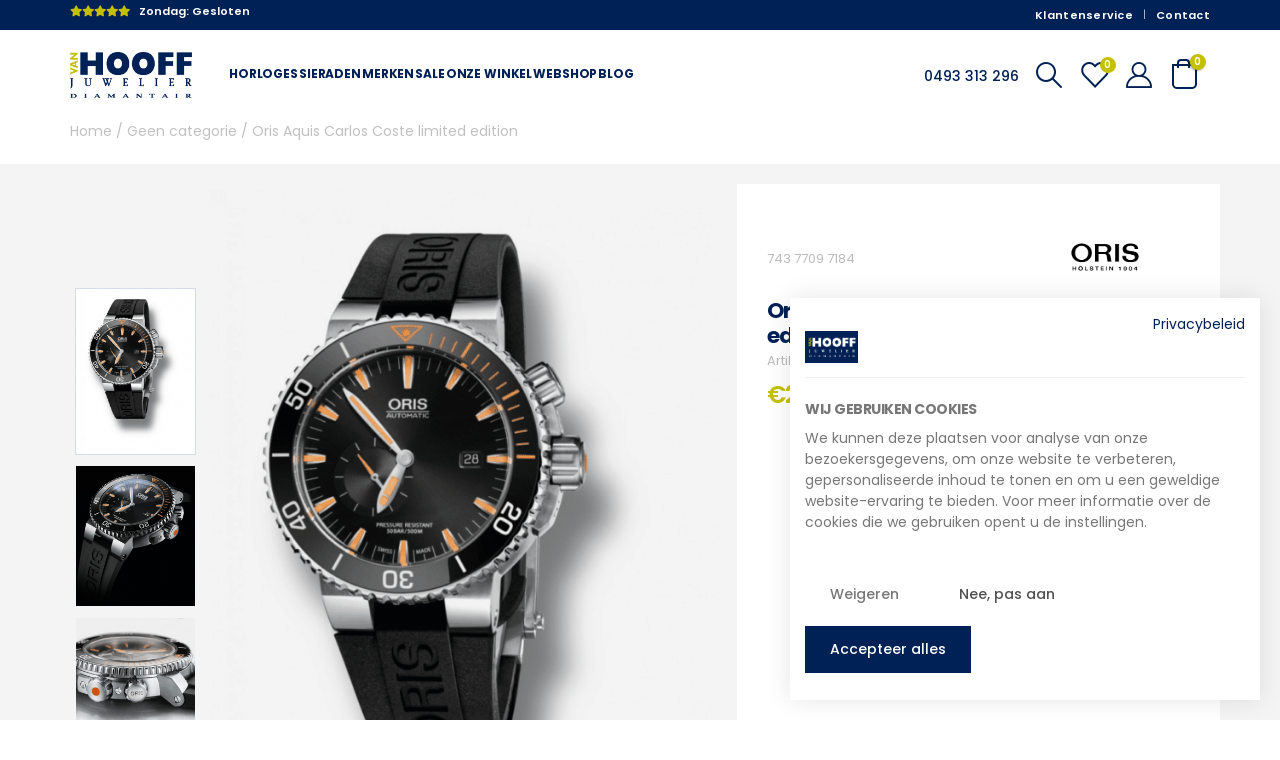

--- FILE ---
content_type: text/html; charset=UTF-8
request_url: https://www.juwelier-vanhooff.nl/oris-aquis-carlos-coste-limited-edition/
body_size: 42451
content:

<!DOCTYPE html>
<html lang="nl-NL" class="">
<head>
   <!-- <script id="Cookiebot" src="https://consent.cookiebot.com/uc.js" data-cbid="788ae3fd-49a7-4bb2-af7a-7519b966565d" data-blockingmode="auto" type="text/javascript"></script> -->
    <meta charset="UTF-8">
    <!--[if IE]>
    <meta http-equiv='X-UA-Compatible' content='IE=edge,chrome=1'><![endif]-->
    <meta name="viewport" content="width=device-width, initial-scale=1.0, minimum-scale=1.0">
    <link rel="profile" href="http://gmpg.org/xfn/11"/>
    <link rel="pingback" href="https://www.juwelier-vanhooff.nl/xmlrpc.php"/>

    	<link rel="shortcut icon" href="//www.juwelier-vanhooff.nl/wp-content/uploads/2022/02/juwelier-vanhooff-favicon-16x16-1.png" type="image/x-icon" />
		<link rel="apple-touch-icon" href="//www.juwelier-vanhooff.nl/wp-content/uploads/2022/02/juwelier-vanhooff-favicon-60x60-1.png" />
		<link rel="apple-touch-icon" sizes="120x120" href="//www.juwelier-vanhooff.nl/wp-content/uploads/2022/02/juwelier-vanhooff-favicon-120x120-1.png" />
		<link rel="apple-touch-icon" sizes="76x76" href="//www.juwelier-vanhooff.nl/wp-content/uploads/2022/02/juwelier-vanhooff-favicon-76x76-1.png" />
		<link rel="apple-touch-icon" sizes="152x152" href="//www.juwelier-vanhooff.nl/wp-content/uploads/2022/02/juwelier-vanhooff-favicon-152x152-1.png" />
					<script>document.documentElement.className = document.documentElement.className + ' yes-js js_active js'</script>
			<meta name='robots' content='index, follow, max-image-preview:large, max-snippet:-1, max-video-preview:-1' />
	<style>img:is([sizes="auto" i], [sizes^="auto," i]) { contain-intrinsic-size: 3000px 1500px }</style>
	
	<!-- This site is optimized with the Yoast SEO plugin v26.4 - https://yoast.com/wordpress/plugins/seo/ -->
	<title>Oris horloge</title>
	<link rel="canonical" href="https://www.juwelier-vanhooff.nl/oris-aquis-carlos-coste-limited-edition/" />
	<meta property="og:locale" content="nl_NL" />
	<meta property="og:type" content="article" />
	<meta property="og:title" content="Oris horloge" />
	<meta property="og:description" content="nr: 0924/2000" />
	<meta property="og:url" content="https://www.juwelier-vanhooff.nl/oris-aquis-carlos-coste-limited-edition/" />
	<meta property="og:site_name" content="Juwelier van Hooff" />
	<meta property="article:modified_time" content="2026-01-17T13:47:32+00:00" />
	<meta property="og:image" content="https://www.juwelier-vanhooff.nl/wp-content/uploads/2021/05/01-743-7709-7184-Set-RS-Oris-Carlos-Coste-Limited-Edition-IV_LowRes_3458-1.jpg" />
	<meta property="og:image:width" content="863" />
	<meta property="og:image:height" content="1200" />
	<meta property="og:image:type" content="image/jpeg" />
	<meta name="twitter:card" content="summary_large_image" />
	<script type="application/ld+json" class="yoast-schema-graph">{"@context":"https://schema.org","@graph":[{"@type":"WebPage","@id":"https://www.juwelier-vanhooff.nl/oris-aquis-carlos-coste-limited-edition/","url":"https://www.juwelier-vanhooff.nl/oris-aquis-carlos-coste-limited-edition/","name":"Oris horloge","isPartOf":{"@id":"https://www.juwelier-vanhooff.nl/#website"},"primaryImageOfPage":{"@id":"https://www.juwelier-vanhooff.nl/oris-aquis-carlos-coste-limited-edition/#primaryimage"},"image":{"@id":"https://www.juwelier-vanhooff.nl/oris-aquis-carlos-coste-limited-edition/#primaryimage"},"thumbnailUrl":"https://www.juwelier-vanhooff.nl/wp-content/uploads/2024/10/oris-aquis-carlos-coste-limited-edition-694754.png","datePublished":"2021-05-10T09:03:27+00:00","dateModified":"2026-01-17T13:47:32+00:00","breadcrumb":{"@id":"https://www.juwelier-vanhooff.nl/oris-aquis-carlos-coste-limited-edition/#breadcrumb"},"inLanguage":"nl-NL","potentialAction":[{"@type":"ReadAction","target":["https://www.juwelier-vanhooff.nl/oris-aquis-carlos-coste-limited-edition/"]}]},{"@type":"ImageObject","inLanguage":"nl-NL","@id":"https://www.juwelier-vanhooff.nl/oris-aquis-carlos-coste-limited-edition/#primaryimage","url":"https://www.juwelier-vanhooff.nl/wp-content/uploads/2024/10/oris-aquis-carlos-coste-limited-edition-694754.png","contentUrl":"https://www.juwelier-vanhooff.nl/wp-content/uploads/2024/10/oris-aquis-carlos-coste-limited-edition-694754.png","width":777,"height":1080,"caption":"Oris Aquis Carlos Coste limited edition"},{"@type":"BreadcrumbList","@id":"https://www.juwelier-vanhooff.nl/oris-aquis-carlos-coste-limited-edition/#breadcrumb","itemListElement":[{"@type":"ListItem","position":1,"name":"Home","item":"https://www.juwelier-vanhooff.nl/"},{"@type":"ListItem","position":2,"name":"Shop","item":"https://www.juwelier-vanhooff.nl/shop/"},{"@type":"ListItem","position":3,"name":"Oris Aquis Carlos Coste limited edition"}]},{"@type":"WebSite","@id":"https://www.juwelier-vanhooff.nl/#website","url":"https://www.juwelier-vanhooff.nl/","name":"Juwelier van Hooff","description":"Een juweel uit de Peel","publisher":{"@id":"https://www.juwelier-vanhooff.nl/#organization"},"potentialAction":[{"@type":"SearchAction","target":{"@type":"EntryPoint","urlTemplate":"https://www.juwelier-vanhooff.nl/?s={search_term_string}"},"query-input":{"@type":"PropertyValueSpecification","valueRequired":true,"valueName":"search_term_string"}}],"inLanguage":"nl-NL"},{"@type":"Organization","@id":"https://www.juwelier-vanhooff.nl/#organization","name":"Juwelier van Hooff","url":"https://www.juwelier-vanhooff.nl/","logo":{"@type":"ImageObject","inLanguage":"nl-NL","@id":"https://www.juwelier-vanhooff.nl/#/schema/logo/image/","url":"https://www.juwelier-vanhooff.nl/wp-content/uploads/2022/06/Juwelier_van_hooff_Thumbnail_template_600x600.jpg","contentUrl":"https://www.juwelier-vanhooff.nl/wp-content/uploads/2022/06/Juwelier_van_hooff_Thumbnail_template_600x600.jpg","width":600,"height":600,"caption":"Juwelier van Hooff"},"image":{"@id":"https://www.juwelier-vanhooff.nl/#/schema/logo/image/"}}]}</script>
	<!-- / Yoast SEO plugin. -->


<link rel='dns-prefetch' href='//www.googletagmanager.com' />
<link rel='dns-prefetch' href='//cdn.jsdelivr.net' />
<link rel="alternate" type="application/rss+xml" title="Juwelier van Hooff &raquo; feed" href="https://www.juwelier-vanhooff.nl/feed/" />
<link rel="alternate" type="application/rss+xml" title="Juwelier van Hooff &raquo; reactiesfeed" href="https://www.juwelier-vanhooff.nl/comments/feed/" />
		<link rel="shortcut icon" href="//www.juwelier-vanhooff.nl/wp-content/uploads/2022/02/juwelier-vanhooff-favicon-16x16-1.png" type="image/x-icon" />
				<link rel="apple-touch-icon" href="//www.juwelier-vanhooff.nl/wp-content/uploads/2022/02/juwelier-vanhooff-favicon-60x60-1.png" />
				<link rel="apple-touch-icon" sizes="120x120" href="//www.juwelier-vanhooff.nl/wp-content/uploads/2022/02/juwelier-vanhooff-favicon-120x120-1.png" />
				<link rel="apple-touch-icon" sizes="76x76" href="//www.juwelier-vanhooff.nl/wp-content/uploads/2022/02/juwelier-vanhooff-favicon-76x76-1.png" />
				<link rel="apple-touch-icon" sizes="152x152" href="//www.juwelier-vanhooff.nl/wp-content/uploads/2022/02/juwelier-vanhooff-favicon-152x152-1.png" />
		<link data-minify="1" rel='stylesheet' id='child-main-style-css' href='https://www.juwelier-vanhooff.nl/wp-content/cache/background-css/1/www.juwelier-vanhooff.nl/wp-content/cache/min/1/wp-content/themes/juweliervanhooff/assets/css/main.css?ver=1764267405&wpr_t=1768703234' media='all' />
<link rel='stylesheet' id='child-owl-style-css' href='https://www.juwelier-vanhooff.nl/wp-content/cache/background-css/1/www.juwelier-vanhooff.nl/wp-content/themes/juweliervanhooff/assets/css/owl.carousel.min.css?ver=20&wpr_t=1768703234' media='all' />
<link data-minify="1" rel='stylesheet' id='child-theme-css-css' href='https://www.juwelier-vanhooff.nl/wp-content/cache/min/1/wp-content/themes/juweliervanhooff/style.css?ver=1764267405' media='all' />
<link data-minify="1" rel='stylesheet' id='child-main-style-fonts-css' href='https://www.juwelier-vanhooff.nl/wp-content/cache/background-css/1/www.juwelier-vanhooff.nl/wp-content/cache/min/1/wp-content/themes/juweliervanhooff/assets/css/new-fonts.css?ver=1764267405&wpr_t=1768703234' media='all' />
<link rel='stylesheet' id='sbi_styles-css' href='https://www.juwelier-vanhooff.nl/wp-content/cache/background-css/1/www.juwelier-vanhooff.nl/wp-content/plugins/instagram-feed-pro/css/sbi-styles.min.css?ver=6.8.0&wpr_t=1768703234' media='all' />
<style id='wp-emoji-styles-inline-css'>

	img.wp-smiley, img.emoji {
		display: inline !important;
		border: none !important;
		box-shadow: none !important;
		height: 1em !important;
		width: 1em !important;
		margin: 0 0.07em !important;
		vertical-align: -0.1em !important;
		background: none !important;
		padding: 0 !important;
	}
</style>
<style id='wp-block-library-inline-css'>
:root{--wp-admin-theme-color:#007cba;--wp-admin-theme-color--rgb:0,124,186;--wp-admin-theme-color-darker-10:#006ba1;--wp-admin-theme-color-darker-10--rgb:0,107,161;--wp-admin-theme-color-darker-20:#005a87;--wp-admin-theme-color-darker-20--rgb:0,90,135;--wp-admin-border-width-focus:2px;--wp-block-synced-color:#7a00df;--wp-block-synced-color--rgb:122,0,223;--wp-bound-block-color:var(--wp-block-synced-color)}@media (min-resolution:192dpi){:root{--wp-admin-border-width-focus:1.5px}}.wp-element-button{cursor:pointer}:root{--wp--preset--font-size--normal:16px;--wp--preset--font-size--huge:42px}:root .has-very-light-gray-background-color{background-color:#eee}:root .has-very-dark-gray-background-color{background-color:#313131}:root .has-very-light-gray-color{color:#eee}:root .has-very-dark-gray-color{color:#313131}:root .has-vivid-green-cyan-to-vivid-cyan-blue-gradient-background{background:linear-gradient(135deg,#00d084,#0693e3)}:root .has-purple-crush-gradient-background{background:linear-gradient(135deg,#34e2e4,#4721fb 50%,#ab1dfe)}:root .has-hazy-dawn-gradient-background{background:linear-gradient(135deg,#faaca8,#dad0ec)}:root .has-subdued-olive-gradient-background{background:linear-gradient(135deg,#fafae1,#67a671)}:root .has-atomic-cream-gradient-background{background:linear-gradient(135deg,#fdd79a,#004a59)}:root .has-nightshade-gradient-background{background:linear-gradient(135deg,#330968,#31cdcf)}:root .has-midnight-gradient-background{background:linear-gradient(135deg,#020381,#2874fc)}.has-regular-font-size{font-size:1em}.has-larger-font-size{font-size:2.625em}.has-normal-font-size{font-size:var(--wp--preset--font-size--normal)}.has-huge-font-size{font-size:var(--wp--preset--font-size--huge)}.has-text-align-center{text-align:center}.has-text-align-left{text-align:left}.has-text-align-right{text-align:right}#end-resizable-editor-section{display:none}.aligncenter{clear:both}.items-justified-left{justify-content:flex-start}.items-justified-center{justify-content:center}.items-justified-right{justify-content:flex-end}.items-justified-space-between{justify-content:space-between}.screen-reader-text{border:0;clip:rect(1px,1px,1px,1px);clip-path:inset(50%);height:1px;margin:-1px;overflow:hidden;padding:0;position:absolute;width:1px;word-wrap:normal!important}.screen-reader-text:focus{background-color:#ddd;clip:auto!important;clip-path:none;color:#444;display:block;font-size:1em;height:auto;left:5px;line-height:normal;padding:15px 23px 14px;text-decoration:none;top:5px;width:auto;z-index:100000}html :where(.has-border-color){border-style:solid}html :where([style*=border-top-color]){border-top-style:solid}html :where([style*=border-right-color]){border-right-style:solid}html :where([style*=border-bottom-color]){border-bottom-style:solid}html :where([style*=border-left-color]){border-left-style:solid}html :where([style*=border-width]){border-style:solid}html :where([style*=border-top-width]){border-top-style:solid}html :where([style*=border-right-width]){border-right-style:solid}html :where([style*=border-bottom-width]){border-bottom-style:solid}html :where([style*=border-left-width]){border-left-style:solid}html :where(img[class*=wp-image-]){height:auto;max-width:100%}:where(figure){margin:0 0 1em}html :where(.is-position-sticky){--wp-admin--admin-bar--position-offset:var(--wp-admin--admin-bar--height,0px)}@media screen and (max-width:600px){html :where(.is-position-sticky){--wp-admin--admin-bar--position-offset:0px}}
</style>
<style id='classic-theme-styles-inline-css'>
/*! This file is auto-generated */
.wp-block-button__link{color:#fff;background-color:#32373c;border-radius:9999px;box-shadow:none;text-decoration:none;padding:calc(.667em + 2px) calc(1.333em + 2px);font-size:1.125em}.wp-block-file__button{background:#32373c;color:#fff;text-decoration:none}
</style>
<link rel='stylesheet' id='wapf-frontend-css-css' href='https://www.juwelier-vanhooff.nl/wp-content/plugins/advanced-product-fields-for-woocommerce/assets/css/frontend.min.css?ver=1.6.17' media='all' />
<link data-minify="1" rel='stylesheet' id='in3-styles-css' href='https://www.juwelier-vanhooff.nl/wp-content/cache/min/1/wp-content/plugins/in3-marketing/assets/css/frontend.css?ver=1764267405' media='all' />
<link data-minify="1" rel='stylesheet' id='open_wp_css-css' href='https://www.juwelier-vanhooff.nl/wp-content/cache/min/1/wp-content/plugins/opening-hours/wp/css/css.css?ver=1764267405' media='all' />
<link data-minify="1" rel='stylesheet' id='open_wp_custom_css-css' href='https://www.juwelier-vanhooff.nl/wp-content/cache/min/1/wp-content/plugins/opening-hours/wp/css/custom.css?ver=1764267405' media='all' />
<link data-minify="1" rel='stylesheet' id='follow-up-emails-css' href='https://www.juwelier-vanhooff.nl/wp-content/cache/min/1/wp-content/plugins/woocommerce-follow-up-emails/templates/followups.css?ver=1764267405' media='all' />
<link rel='stylesheet' id='photoswipe-css' href='https://www.juwelier-vanhooff.nl/wp-content/cache/background-css/1/www.juwelier-vanhooff.nl/wp-content/plugins/woocommerce/assets/css/photoswipe/photoswipe.min.css?ver=10.3.4&wpr_t=1768703234' media='all' />
<link rel='stylesheet' id='photoswipe-default-skin-css' href='https://www.juwelier-vanhooff.nl/wp-content/cache/background-css/1/www.juwelier-vanhooff.nl/wp-content/plugins/woocommerce/assets/css/photoswipe/default-skin/default-skin.min.css?ver=10.3.4&wpr_t=1768703234' media='all' />
<style id='woocommerce-inline-inline-css'>
.woocommerce form .form-row .required { visibility: visible; }
</style>
<link data-minify="1" rel='stylesheet' id='sendcloud-checkout-css-css' href='https://www.juwelier-vanhooff.nl/wp-content/cache/min/1/wp-content/plugins/sendcloud-shipping/resources/css/sendcloud-checkout.css?ver=1764267405' media='all' />
<link data-minify="1" rel='stylesheet' id='jquery-selectBox-css' href='https://www.juwelier-vanhooff.nl/wp-content/cache/background-css/1/www.juwelier-vanhooff.nl/wp-content/cache/min/1/wp-content/plugins/yith-woocommerce-wishlist/assets/css/jquery.selectBox.css?ver=1764267405&wpr_t=1768703234' media='all' />
<link data-minify="1" rel='stylesheet' id='woocommerce_prettyPhoto_css-css' href='https://www.juwelier-vanhooff.nl/wp-content/cache/background-css/1/www.juwelier-vanhooff.nl/wp-content/cache/min/1/wp-content/plugins/woocommerce/assets/css/prettyPhoto.css?ver=1764267405&wpr_t=1768703234' media='all' />
<link data-minify="1" rel='stylesheet' id='yith-wcwl-main-css' href='https://www.juwelier-vanhooff.nl/wp-content/cache/background-css/1/www.juwelier-vanhooff.nl/wp-content/cache/min/1/wp-content/plugins/yith-woocommerce-wishlist/assets/css/style.css?ver=1764267405&wpr_t=1768703234' media='all' />
<style id='yith-wcwl-main-inline-css'>
 :root { --add-to-wishlist-icon-color: #222529; --added-to-wishlist-icon-color: #c4c000; --color-add-to-wishlist-background: #333333; --color-add-to-wishlist-text: #FFFFFF; --color-add-to-wishlist-border: #333333; --color-add-to-wishlist-background-hover: #333333; --color-add-to-wishlist-text-hover: #FFFFFF; --color-add-to-wishlist-border-hover: #333333; --rounded-corners-radius: 16px; --add-to-cart-rounded-corners-radius: 16px; --color-headers-background: #F4F4F4; --feedback-duration: 3s } 
 :root { --add-to-wishlist-icon-color: #222529; --added-to-wishlist-icon-color: #c4c000; --color-add-to-wishlist-background: #333333; --color-add-to-wishlist-text: #FFFFFF; --color-add-to-wishlist-border: #333333; --color-add-to-wishlist-background-hover: #333333; --color-add-to-wishlist-text-hover: #FFFFFF; --color-add-to-wishlist-border-hover: #333333; --rounded-corners-radius: 16px; --add-to-cart-rounded-corners-radius: 16px; --color-headers-background: #F4F4F4; --feedback-duration: 3s } 
</style>
<link data-minify="1" rel='stylesheet' id='brands-styles-css' href='https://www.juwelier-vanhooff.nl/wp-content/cache/min/1/wp-content/plugins/woocommerce/assets/css/brands.css?ver=1764267405' media='all' />
<link data-minify="1" rel='stylesheet' id='custom-styles-css' href='https://www.juwelier-vanhooff.nl/wp-content/cache/min/1/wp-content/themes/juweliervanhooff/assets/css/custom.css?ver=1764267405' media='all' />
<link data-minify="1" rel='stylesheet' id='porto-sp-attr-table-css' href='https://www.juwelier-vanhooff.nl/wp-content/cache/min/1/wp-content/plugins/porto-functionality/shortcodes/assets/cp-attribute-table/attribute-table.css?ver=1764267405' media='all' />
<link data-minify="1" rel='stylesheet' id='porto-compare-product-css' href='https://www.juwelier-vanhooff.nl/wp-content/cache/min/1/wp-content/plugins/porto-functionality/lib/compare-product/compare-product.css?ver=1764267405' media='all' />
<link data-minify="1" rel='stylesheet' id='porto-fs-progress-bar-css' href='https://www.juwelier-vanhooff.nl/wp-content/cache/min/1/wp-content/themes/porto/inc/lib/woocommerce-shipping-progress-bar/shipping-progress-bar.css?ver=1764267405' media='all' />
<link data-minify="1" rel='stylesheet' id='porto-css-vars-css' href='https://www.juwelier-vanhooff.nl/wp-content/cache/min/1/wp-content/uploads/porto_styles/theme_css_vars.css?ver=1764267405' media='all' />
<link data-minify="1" rel='stylesheet' id='porto-google-fonts-css' href='https://www.juwelier-vanhooff.nl/wp-content/cache/min/1/wp-content/uploads/fonts/7e35e2f2bbae724b002f898c4a0ad421/font.css?ver=1764267405' media='all' />
<link data-minify="1" rel='stylesheet' id='bootstrap-css' href='https://www.juwelier-vanhooff.nl/wp-content/cache/min/1/wp-content/uploads/porto_styles/bootstrap.css?ver=1764267405' media='all' />
<link data-minify="1" rel='stylesheet' id='porto-plugins-css' href='https://www.juwelier-vanhooff.nl/wp-content/cache/background-css/1/www.juwelier-vanhooff.nl/wp-content/cache/min/1/wp-content/themes/porto/css/plugins.css?ver=1764267405&wpr_t=1768703234' media='all' />
<link data-minify="1" rel='stylesheet' id='porto-theme-css' href='https://www.juwelier-vanhooff.nl/wp-content/cache/background-css/1/www.juwelier-vanhooff.nl/wp-content/cache/min/1/wp-content/themes/porto/css/theme.css?ver=1764267405&wpr_t=1768703234' media='all' />
<link data-minify="1" rel='stylesheet' id='porto-theme-portfolio-css' href='https://www.juwelier-vanhooff.nl/wp-content/cache/min/1/wp-content/themes/porto/css/theme_portfolio.css?ver=1764267405' media='all' />
<link data-minify="1" rel='stylesheet' id='porto-theme-member-css' href='https://www.juwelier-vanhooff.nl/wp-content/cache/min/1/wp-content/themes/porto/css/theme_member.css?ver=1764267405' media='all' />
<link data-minify="1" rel='stylesheet' id='porto-theme-event-css' href='https://www.juwelier-vanhooff.nl/wp-content/cache/min/1/wp-content/themes/porto/css/theme_event.css?ver=1764267405' media='all' />
<link data-minify="1" rel='stylesheet' id='porto-shortcodes-css' href='https://www.juwelier-vanhooff.nl/wp-content/cache/background-css/1/www.juwelier-vanhooff.nl/wp-content/cache/min/1/wp-content/uploads/porto_styles/shortcodes.css?ver=1764267405&wpr_t=1768703234' media='all' />
<link data-minify="1" rel='stylesheet' id='porto-theme-shop-css' href='https://www.juwelier-vanhooff.nl/wp-content/cache/min/1/wp-content/themes/porto/css/theme_shop.css?ver=1764267405' media='all' />
<link data-minify="1" rel='stylesheet' id='porto-dynamic-style-css' href='https://www.juwelier-vanhooff.nl/wp-content/cache/background-css/1/www.juwelier-vanhooff.nl/wp-content/cache/min/1/wp-content/uploads/porto_styles/dynamic_style.css?ver=1764267405&wpr_t=1768703234' media='all' />
<link data-minify="1" rel='stylesheet' id='porto-type-builder-css' href='https://www.juwelier-vanhooff.nl/wp-content/cache/min/1/wp-content/plugins/porto-functionality/builders/assets/type-builder.css?ver=1764267405' media='all' />
<link data-minify="1" rel='stylesheet' id='porto-account-login-style-css' href='https://www.juwelier-vanhooff.nl/wp-content/cache/min/1/wp-content/themes/porto/css/theme/shop/login-style/account-login.css?ver=1764267405' media='all' />
<link data-minify="1" rel='stylesheet' id='porto-theme-woopage-css' href='https://www.juwelier-vanhooff.nl/wp-content/cache/min/1/wp-content/themes/porto/css/theme/shop/other/woopage.css?ver=1764267405' media='all' />
<link data-minify="1" rel='stylesheet' id='porto-sp-skeleton-css' href='https://www.juwelier-vanhooff.nl/wp-content/cache/min/1/wp-content/themes/porto/css/theme/shop/single-product/skeleton.css?ver=1764267405' media='all' />
<link data-minify="1" rel='stylesheet' id='porto-sp-layout-css' href='https://www.juwelier-vanhooff.nl/wp-content/cache/min/1/wp-content/themes/porto/css/theme/shop/single-product/transparent.css?ver=1764267405' media='all' />
<link data-minify="1" rel='stylesheet' id='porto-style-css' href='https://www.juwelier-vanhooff.nl/wp-content/cache/min/1/wp-content/themes/porto/style.css?ver=1764267405' media='all' />
<style id='porto-style-inline-css'>
.side-header-narrow-bar-logo{max-width:135px}@media (min-width:992px){}.product-images .img-thumbnail .inner,.product-images .img-thumbnail .inner img{-webkit-transform:none;transform:none}.sticky-product{position:fixed;top:0;left:0;width:100%;z-index:1001;background-color:#fff;box-shadow:0 3px 5px rgba(0,0,0,0.08);padding:15px 0}.sticky-product.pos-bottom{top:auto;bottom:var(--porto-icon-menus-mobile,0);box-shadow:0 -3px 5px rgba(0,0,0,0.08)}.sticky-product .container{display:-ms-flexbox;display:flex;-ms-flex-align:center;align-items:center;-ms-flex-wrap:wrap;flex-wrap:wrap}.sticky-product .sticky-image{max-width:60px;margin-right:15px}.sticky-product .add-to-cart{-ms-flex:1;flex:1;text-align:right;margin-top:5px}.sticky-product .product-name{font-size:16px;font-weight:600;line-height:inherit;margin-bottom:0}.sticky-product .sticky-detail{line-height:1.5;display:-ms-flexbox;display:flex}.sticky-product .star-rating{margin:5px 15px;font-size:1em}.sticky-product .availability{padding-top:2px}.sticky-product .sticky-detail .price{font-family:Poppins,Poppins,sans-serif;font-weight:400;margin-bottom:0;font-size:1.3em;line-height:1.5}.sticky-product.pos-top:not(.hide){top:0;opacity:1;visibility:visible;transform:translate3d( 0,0,0 )}.sticky-product.pos-top.scroll-down{opacity:0 !important;visibility:hidden;transform:translate3d( 0,-100%,0 )}.sticky-product.sticky-ready{transition:left .3s,visibility 0.3s,opacity 0.3s,transform 0.3s,top 0.3s ease}.sticky-product .quantity.extra-type{display:none}@media (min-width:992px){body.single-product .sticky-product .container{padding-left:calc(var(--porto-grid-gutter-width) / 2);padding-right:calc(var(--porto-grid-gutter-width) / 2)}}.sticky-product .container{padding-left:var(--porto-fluid-spacing);padding-right:var(--porto-fluid-spacing)}@media (max-width:768px){.sticky-product .sticky-image,.sticky-product .sticky-detail,.sticky-product{display:none}.sticky-product.show-mobile{display:block;padding-top:10px;padding-bottom:10px}.sticky-product.show-mobile .add-to-cart{margin-top:0}.sticky-product.show-mobile .single_add_to_cart_button{margin:0;width:100%}}#header.sticky-header .main-menu > li.menu-item > a,#header.sticky-header .main-menu > li.menu-custom-content a{color:#ffffff}#side-nav-panel .accordion-menu > li.menu-item > a,#side-nav-panel .menu-custom-block a{text-transform:none;padding:10px 15px}#side-nav-panel .accordion-menu li.menu-item:hover > a,#side-nav-panel .menu-custom-block a:hover{background:#eb7100}#side-nav-panel .accordion-menu li.menu-item > a > i{font-size:1.5em;margin-right:10px;vertical-align:middle;display:inline-block;width:32px}#side-nav-panel .accordion-menu li.menu-item > a > .size-lg{font-size:2em}#side-nav-panel .accordion-menu li.menu-item > a > i:before{margin:0}#side-nav-panel .menu-wrap,#side-nav-panel .menu-custom-block{padding:0}#side-nav-panel .share-links a:not(:hover){background:none}#header.sticky-header .main-menu-wrap{box-shadow:none}.page-top{padding-top:0;padding-bottom:0}.page-top .breadcrumbs-wrap{font-size:10px;font-weight:600;letter-spacing:.05em;padding:15px 0;border-bottom:1px solid #e7e7e7}.widget_wysija_cont .wysija-paragraph{width:100%}.widget_wysija_cont > div{vertical-align:top}.widget_wysija_cont .wysija-input{height:48px;border-radius:24px 0 0 24px;font-style:italic;font-size:12px;padding-left:20px;box-shadow:none}.widget_wysija_cont .wysija-submit{font-size:1em;padding:10px 35px 10px 30px;border-radius:0 24px 24px 0;height:48px}.porto-sicon-box{margin-bottom:0}.h-100 > .porto-ultimate-content-box{height:100%;display:-ms-flexbox;display:flex;-ms-flex-direction:column;flex-direction:column;-ms-flex-pack:center;justify-content:center}.porto-heading > small{font-size:50% !important;font-weight:inherit;vertical-align:top;line-height:1.6;display:inline-block !important}.btn-modern.btn-lg{font-size:1em;padding:1.15em 2.25em;font-weight:700}.porto-ibanner .btn-modern.btn-lg{font-size:.875em}html .btn-light,html .btn-light:hover,html .btn-light:focus{color:#212529}@media (min-width:1260px){.pl-xl-6{padding-left:70px !important}}.top-heading em{font-weight:700;font-style:normal;display:inline-block;padding:8px .5em;margin-right:.25em;background:linear-gradient(to right,#ec7200,#ffaa01);color:#fff;transform:rotate(-1deg)}.post-carousel .post-item{position:relative}.post-carousel .post-item .post-date{position:absolute;top:10px;left:10px;margin:0}.post-carousel .post-item .post-date ~ *{margin-left:0}.post-item .post-date{letter-spacing:.05em;width:44px}.post-item .post-date .day{background:#C4C000;color:#fff;padding-bottom:0;line-height:1;font-size:18px}.post-item .post-date .month{background:#C4C000;line-height:1.2;padding-bottom:10px;text-transform:uppercase}.post-item .read-more{color:#012257;display:inline-block;font-weight:400 !important}.home-product-tags .widgettitle{display:none}.home-product-tags .tagcloud{background:#f4f4f4;padding:20px 0 0 20px;display:-ms-flexbox;display:flex;-ms-flex-wrap:wrap;flex-wrap:wrap;-ms-flex-pack:between;justify-content:space-between}.home-product-tags .tagcloud a{font-size:13px !important;font-weight:600;color:#222529;text-transform:uppercase;border:1px solid #e7e7e7;background:#fff;border-radius:0;margin:0 20px 20px 0;min-width:110px;padding:13px;text-align:center}.products-list .product-inner{background:#fff;padding:10px 20px;display:-ms-flexbox;display:flex;-ms-flex-align:center;align-items:center}.products-list ul.products li.product-col:hover .product-image{box-shadow:none}.products-list .add-links-wrap{display:none}.products-list li.product-col .product-image{max-width:46%;flex:0 0 46%;margin-bottom:0 !important}.products-list li.product-col .product-content{max-width:54%;flex:0 0 54%;padding-left:20px}body.woocommerce-page.archive .sidebar-content{border:none}body.woocommerce-page.archive .sidebar-content aside.widget{padding:0 15px;border-bottom:none;margin-bottom:30px}body.woocommerce-page.archive .sidebar-content aside.widget:last-child{margin-bottom:0}.woocommerce-page .sidebar-content .widget-title{font-size:12px;font-weight:600;color:#000;letter-spacing:.05em}body.woocommerce-page.archive .sidebar-content .widget .widget-title{border-bottom:1px solid #e7e7e7;padding-bottom:6px;margin-left:-15px;margin-right:-15px}.sidebar .product-categories li > a,.widget > div > ul,.widget > ul{font-size:12px;font-weight:400}.sidebar-content .filter-item-list{display:block}.sidebar-content .filter-item-list .filter-color{margin-bottom:15px;text-indent:35px;line-height:10px;width:18px;height:18px}.widget_product_categories .widget-title .toggle,.widget_price_filter .widget-title .toggle,.widget_layered_nav .widget-title .toggle,.widget_layered_nav_filters .widget-title .toggle,.widget_rating_filter .widget-title .toggle{right:-4px}.porto-related-products{background:none;padding-top:0}#footer .widget-title{font-size:1.23em;text-transform:none}#footer .footer-main > .container:after{content:'';display:block;position:absolute;left:10px;right:10px;bottom:0;border-top:1px solid #4e4e4e}#footer .footer-bottom{font-size:1em}@media (min-width:992px){.footer-main .col-lg-3{padding-left:4.2%}}.form-check{padding-left:0}
</style>
<link data-minify="1" rel='stylesheet' id='porto-360-gallery-css' href='https://www.juwelier-vanhooff.nl/wp-content/cache/min/1/wp-content/themes/porto/inc/lib/threesixty/threesixty.css?ver=1764267405' media='all' />
<!-- WebwinkelKeur: sidebar not activated --><script id="woocommerce-google-analytics-integration-gtag-js-after">
/* Google Analytics for WooCommerce (gtag.js) */
					window.dataLayer = window.dataLayer || [];
					function gtag(){dataLayer.push(arguments);}
					// Set up default consent state.
					for ( const mode of [{"analytics_storage":"denied","ad_storage":"denied","ad_user_data":"denied","ad_personalization":"denied","region":["AT","BE","BG","HR","CY","CZ","DK","EE","FI","FR","DE","GR","HU","IS","IE","IT","LV","LI","LT","LU","MT","NL","NO","PL","PT","RO","SK","SI","ES","SE","GB","CH"]}] || [] ) {
						gtag( "consent", "default", { "wait_for_update": 500, ...mode } );
					}
					gtag("js", new Date());
					gtag("set", "developer_id.dOGY3NW", true);
					gtag("config", "G-5GC9S3RJBV", {"track_404":true,"allow_google_signals":true,"logged_in":false,"linker":{"domains":[],"allow_incoming":false},"custom_map":{"dimension1":"logged_in"}});
</script>
<script src="https://www.juwelier-vanhooff.nl/wp-includes/js/jquery/jquery.min.js?ver=3.7.1" id="jquery-core-js"></script>
<script src="https://www.juwelier-vanhooff.nl/wp-includes/js/jquery/jquery-migrate.min.js?ver=3.4.1" id="jquery-migrate-js"></script>
<script id="open_wp_js-js-extra">
var we_are_open_wp_ajax = {"url":"https:\/\/www.juwelier-vanhooff.nl\/wp-admin\/admin-ajax.php","action":"we_are_open_wp_ajax"};
</script>
<script data-minify="1" src="https://www.juwelier-vanhooff.nl/wp-content/cache/min/1/wp-content/plugins/opening-hours/wp/js/js.js?ver=1764267405" id="open_wp_js-js"></script>
<script id="fue-account-subscriptions-js-extra">
var FUE = {"ajaxurl":"https:\/\/www.juwelier-vanhooff.nl\/wp-admin\/admin-ajax.php","ajax_loader":"https:\/\/www.juwelier-vanhooff.nl\/wp-content\/plugins\/woocommerce-follow-up-emails\/templates\/images\/ajax-loader.gif"};
</script>
<script data-minify="1" src="https://www.juwelier-vanhooff.nl/wp-content/cache/min/1/wp-content/plugins/woocommerce-follow-up-emails/templates/js/fue-account-subscriptions.js?ver=1764267405" id="fue-account-subscriptions-js"></script>
<script src="https://www.juwelier-vanhooff.nl/wp-content/plugins/woocommerce/assets/js/jquery-blockui/jquery.blockUI.min.js?ver=2.7.0-wc.10.3.4" id="wc-jquery-blockui-js" defer data-wp-strategy="defer"></script>
<script id="wc-add-to-cart-js-extra">
var wc_add_to_cart_params = {"ajax_url":"\/wp-admin\/admin-ajax.php","wc_ajax_url":"\/?wc-ajax=%%endpoint%%","i18n_view_cart":"Bekijk winkelwagen","cart_url":"https:\/\/www.juwelier-vanhooff.nl\/winkelmand\/","is_cart":"","cart_redirect_after_add":"yes"};
</script>
<script src="https://www.juwelier-vanhooff.nl/wp-content/plugins/woocommerce/assets/js/frontend/add-to-cart.min.js?ver=10.3.4" id="wc-add-to-cart-js" defer data-wp-strategy="defer"></script>
<script src="https://www.juwelier-vanhooff.nl/wp-content/plugins/woocommerce/assets/js/photoswipe/photoswipe.min.js?ver=4.1.1-wc.10.3.4" id="wc-photoswipe-js" defer data-wp-strategy="defer"></script>
<script src="https://www.juwelier-vanhooff.nl/wp-content/plugins/woocommerce/assets/js/photoswipe/photoswipe-ui-default.min.js?ver=4.1.1-wc.10.3.4" id="wc-photoswipe-ui-default-js" defer data-wp-strategy="defer"></script>
<script id="wc-single-product-js-extra">
var wc_single_product_params = {"i18n_required_rating_text":"Selecteer een waardering","i18n_rating_options":["1 of 5 stars","2 of 5 stars","3 of 5 stars","4 of 5 stars","5 of 5 stars"],"i18n_product_gallery_trigger_text":"View full-screen image gallery","review_rating_required":"yes","flexslider":{"rtl":false,"animation":"slide","smoothHeight":true,"directionNav":false,"controlNav":true,"slideshow":false,"animationSpeed":500,"animationLoop":false,"allowOneSlide":false},"zoom_enabled":"","zoom_options":[],"photoswipe_enabled":"1","photoswipe_options":{"shareEl":false,"closeOnScroll":false,"history":false,"hideAnimationDuration":0,"showAnimationDuration":0},"flexslider_enabled":""};
</script>
<script src="https://www.juwelier-vanhooff.nl/wp-content/plugins/woocommerce/assets/js/frontend/single-product.min.js?ver=10.3.4" id="wc-single-product-js" defer data-wp-strategy="defer"></script>
<script src="https://www.juwelier-vanhooff.nl/wp-content/plugins/woocommerce/assets/js/js-cookie/js.cookie.min.js?ver=2.1.4-wc.10.3.4" id="wc-js-cookie-js" defer data-wp-strategy="defer"></script>
<script id="woocommerce-js-extra">
var woocommerce_params = {"ajax_url":"\/wp-admin\/admin-ajax.php","wc_ajax_url":"\/?wc-ajax=%%endpoint%%","i18n_password_show":"Show password","i18n_password_hide":"Hide password"};
</script>
<script src="https://www.juwelier-vanhooff.nl/wp-content/plugins/woocommerce/assets/js/frontend/woocommerce.min.js?ver=10.3.4" id="woocommerce-js" defer data-wp-strategy="defer"></script>
<script id="wc-cart-fragments-js-extra">
var wc_cart_fragments_params = {"ajax_url":"\/wp-admin\/admin-ajax.php","wc_ajax_url":"\/?wc-ajax=%%endpoint%%","cart_hash_key":"wc_cart_hash_387c8d37cc89efc08f3923659e75a8e3","fragment_name":"wc_fragments_387c8d37cc89efc08f3923659e75a8e3","request_timeout":"15000"};
</script>
<script src="https://www.juwelier-vanhooff.nl/wp-content/plugins/woocommerce/assets/js/frontend/cart-fragments.min.js?ver=10.3.4" id="wc-cart-fragments-js" defer data-wp-strategy="defer"></script>

<!-- Google tag (gtag.js) snippet toegevoegd door Site Kit -->
<!-- Google Analytics snippet toegevoegd door Site Kit -->
<!-- Google Ads snippet toegevoegd door Site Kit -->
<script src="https://www.googletagmanager.com/gtag/js?id=G-5GC9S3RJBV" id="google_gtagjs-js" async></script>
<script id="google_gtagjs-js-after">
window.dataLayer = window.dataLayer || [];function gtag(){dataLayer.push(arguments);}
gtag("set","linker",{"domains":["www.juwelier-vanhooff.nl"]});
gtag("js", new Date());
gtag("set", "developer_id.dZTNiMT", true);
gtag("config", "G-5GC9S3RJBV");
gtag("config", "AW-312097783");
</script>
<script src="https://www.juwelier-vanhooff.nl/wp-content/plugins/woocommerce/assets/js/jquery-cookie/jquery.cookie.min.js?ver=1.4.1-wc.10.3.4" id="wc-jquery-cookie-js" defer data-wp-strategy="defer"></script>
<link rel="https://api.w.org/" href="https://www.juwelier-vanhooff.nl/wp-json/" /><link rel="alternate" title="JSON" type="application/json" href="https://www.juwelier-vanhooff.nl/wp-json/wp/v2/product/14569" /><link rel="EditURI" type="application/rsd+xml" title="RSD" href="https://www.juwelier-vanhooff.nl/xmlrpc.php?rsd" />
<meta name="generator" content="WordPress 6.7.1" />
<meta name="generator" content="WooCommerce 10.3.4" />
<link rel='shortlink' href='https://www.juwelier-vanhooff.nl/?p=14569' />
<link rel="alternate" title="oEmbed (JSON)" type="application/json+oembed" href="https://www.juwelier-vanhooff.nl/wp-json/oembed/1.0/embed?url=https%3A%2F%2Fwww.juwelier-vanhooff.nl%2Foris-aquis-carlos-coste-limited-edition%2F" />
<link rel="alternate" title="oEmbed (XML)" type="text/xml+oembed" href="https://www.juwelier-vanhooff.nl/wp-json/oembed/1.0/embed?url=https%3A%2F%2Fwww.juwelier-vanhooff.nl%2Foris-aquis-carlos-coste-limited-edition%2F&#038;format=xml" />
<meta name="generator" content="Site Kit by Google 1.166.0" />	<noscript><style>.woocommerce-product-gallery{ opacity: 1 !important; }</style></noscript>
	
<!-- Google Tag Manager snippet toegevoegd door Site Kit -->
<script>
			( function( w, d, s, l, i ) {
				w[l] = w[l] || [];
				w[l].push( {'gtm.start': new Date().getTime(), event: 'gtm.js'} );
				var f = d.getElementsByTagName( s )[0],
					j = d.createElement( s ), dl = l != 'dataLayer' ? '&l=' + l : '';
				j.async = true;
				j.src = 'https://www.googletagmanager.com/gtm.js?id=' + i + dl;
				f.parentNode.insertBefore( j, f );
			} )( window, document, 'script', 'dataLayer', 'GTM-5MSPMD2' );
			
</script>

<!-- Einde Google Tag Manager snippet toegevoegd door Site Kit -->
<link rel="icon" href="https://www.juwelier-vanhooff.nl/wp-content/uploads/2021/07/cropped-juvalier-vanhoff-favicon-32x32.png" sizes="32x32" />
<link rel="icon" href="https://www.juwelier-vanhooff.nl/wp-content/uploads/2021/07/cropped-juvalier-vanhoff-favicon-192x192.png" sizes="192x192" />
<link rel="apple-touch-icon" href="https://www.juwelier-vanhooff.nl/wp-content/uploads/2021/07/cropped-juvalier-vanhoff-favicon-180x180.png" />
<meta name="msapplication-TileImage" content="https://www.juwelier-vanhooff.nl/wp-content/uploads/2021/07/cropped-juvalier-vanhoff-favicon-270x270.png" />
		<style id="wp-custom-css">
			.page-wrapper ul.breadcrumb>li .delimiter {
	float: right; 
}
.serie-banner-wrapper{
	position: relative;
}
.serie-banner-product{
	height: 100px;
}
.serie-info .serie-banner-product img{
	width: auto;
	position: absolute;
	height: 60%;
	bottom: 0;
	left: 0;
	right: 0;
	margin: 0 auto;
}
@media screen and (max-width: 767px){
	.serie-banner-product{
		height: 50px;
	}
}

/* 221119 */
.grecaptcha-badge { 
    visibility: hidden;
}

/* 221121 */
.header-right .custom-html {
    color: white;
}

/* 231121 */

.brand-thumbnails li img {
padding:25px;
		
}

body.single-product .page-top .breadcrumbs-wrap{
	display:none;
}
body.tax-product_cat .breadcrumbs-wrap{
	display:none;
}

/* .single-product .woocommerce-breadcrumb{
	display:none;
} */
/
/* 241121 */
/* .home__hero grad__overlayy:before {
    background: rgba(255, 255, 255, 1);
	  
} */

/* .home__herou002du002dbtn {
 color: !important;
	border-color: #d00101!important;
 background-color: #d00101!important

} */

/* .home__herou002du002dbtn:hover {
 color: #000!important;
	border-color: #FFF!important;
 background-color: #FFF!important;

}  */

/* 21-11-2023 Edited by Cas Martens (Trienekens Online) */
/* Black Friday Top bar */

/* TO - DM */
#content > article > div > section.vc_section.porto-section.porto-inner-container.pd75 > div > div > ul > li:nth-child(2) { display: none; }
#banner-wrapper > div > div > div > ul > li:nth-child(2),
body.home li.product-category.product-col:nth-child(2) { display:none; }

/* Edited by Trienekens Online on 21-02-2025 */
/* FAQ Block */
.wp-block-faq-block-for-gutenberg-faq {
	background: #F8F8F8 !important;
}

.wp-block-faq-block-for-gutenberg-faq .question,
.wp-block-faq-block-for-gutenberg-faq .question h4 {
	color: var(--porto-primary-color) !important;
}

.wp-block-faq-block-for-gutenberg-faq .answer {
	color: var(--porto-body-color) !important;
}

/* WP Block Buttons */
.wp-block-buttons .wp-block-button:hover {
	-webkit-filter: brightness(1.25);
	filter: brightness(1.25);
}

.wp-block-buttons .wp-block-button .wp-block-button__link:hover {
	color: var(--porto-light-color) !important;
}

.wp-block-buttons .wp-block-button .wp-block-button__link {
	color: var(--porto-light-color) !important;
}
ul.products .product-image:hover .img-effect img{
	opacity: 1
}

/* Change CookieBanner */
.cookiefirst-root {
	line-height: 1.6 !important;
}

@media (min-width: 768px) {
	.cookiefirst-root {
		--banner-font-size: 14px !important;	
	}
}

/* Cookiebanner first notice */
dialog.cookiefirst-root div.cf1e63 div.cf3E9g.cf2Ic7 {
	border-radius: 0px !important;
}

@media (min-width: 768px) {
    dialog.cookiefirst-root div.cf1e63 {
        max-width: 470px;
    }
}

/* Cookiebanner logo */
dialog.cookiefirst-root div.cf1e63 div.cf3E9g.cf2Ic7 div.cfAdwL.cf7ddU img.cf1yQ9 {
	height: 2rem !important;
}

/* Cookiebanner heading */
dialog.cookiefirst-root div.cf1e63 div.cf3E9g.cf2Ic7 div.cfZo2x.cfaR15.cf8Oal {
	margin-top: .5rem !important;
	padding-top: 1.25rem;
	border-top: 1px solid #EFEFEF;
}

/* Cookiebanner text */
dialog.cookiefirst-root div.cfEa3L p {
	font-size: 14px !important;
	line-height: 1.5;
	text-wrap: wrap;
	word-break: break-word;
	word-wrap: break-word;
}

/* Cookiebanner button container */
dialog.cookiefirst-root div.cf2L3T.cffR0U div.cf1QhF.cfAdwL.cf1IKf {
	display: none;
}

dialog.cookiefirst-root div.cf2L3T.cffR0U div.cf3Tgk.cf2pAE.cfAdwL.cf1IKf {
	margin-top: 8px !important;
	border-top: 1px solid #EFEFEF;
	padding-top: 24px;
}

@media (min-width: 576px) {
    dialog.cookiefirst-root div.cf1e63 div.cf3E9g.cf2Ic7 div.cf1lHZ.cf2MAH.cf1Iot {
        flex: unset !important;
        max-width: unset !important;
		width: unset !important;
    }
}

/* Cookiebanner buttons */
dialog.cookiefirst-root div.cf1e63 div.cf3E9g.cf2Ic7 div.cf1lHZ.cf2MAH.cf1Iot button {
	padding: 12px 24px !important;
	border-radius: 0px !important;
}

dialog.cookiefirst-root div.cf1e63 div.cf3E9g.cf2Ic7 div.cf1lHZ.cf2MAH.cf1Iot:has(button[data-cookiefirst-action="accept"]) {
	flex: 0 0 100% !important;
	max-width: 100% !important;
}

@media (min-width: 576px) {
	dialog.cookiefirst-root div.cf1e63 div.cf3E9g.cf2Ic7 div.cf1lHZ.cf2MAH.cf1Iot button {
		width: fit-content !important;
	}
	
	dialog.cookiefirst-root div.cf1e63 div.cf3E9g.cf2Ic7 div.cf1lHZ.cf2MAH.cf1Iot:has(button[data-cookiefirst-action="accept"]) {
		flex: unset !important;
		max-width: unset !important;
	}
}

/* Cookiebanner button "weigeren" */
dialog.cookiefirst-root div button[data-cookiefirst-action="reject"] span.cf1y60 {
	transition: all .3s ease-in-out !important;
}

dialog.cookiefirst-root div button[data-cookiefirst-action="reject"]:hover span.cf1y60 {
	color: var(--banner-accent-color) !important;
}

dialog.cookiefirst-root div button[data-cookiefirst-action="reject"]:hover span.cf1y60::after {
	content: none !important;
}

/* Cookiebanner button font weights */
dialog.cookiefirst-root div.cf1e63 div.cf3E9g.cf2Ic7 div.cf1lHZ.cf2MAH.cf1Iot button span.cf1y60,
dialog.cfKpv2 div.cfyBmF div.cf1AP_ div.cf3nSz.cf2pAE.cfAdwL.cf1IKf button span {
	font-weight: 500;
}

/* Preference banner */
/* Preference banner position */
dialog.cfKpv2 {
	margin: auto;
}

dialog.cfKpv2 div.cfyBmF {
	border-radius: 0px !important;
}

dialog[aria-labelledby="cookie-preference-panel-title"] div.cf11wW.cf2ypw div.cf1xEo.cfCtuI {
	margin: 0 0 24px 0 !important;
}

dialog[aria-labelledby="cookie-preference-panel-title"] div.cflmka.cf2Ma- div.cf11wW div[data-cookiefirst-corner-style="true"].cf1jsC {
	border-bottom: 1px solid #E5E5E5 !important;
	padding-bottom: 16px;
}

dialog[aria-labelledby="cookie-preference-panel-title"] div.cflmka.cf2Ma- div.cf11wW div[data-cookiefirst-corner-style="true"].cf1jsC::before {
	border: unset;
}

dialog[aria-labelledby="cookie-preference-panel-title"] div.cflmka.cf2Ma- div.cf11wW div[data-cookiefirst-corner-style="true"].cf1jsC .cf26io {
	padding: 0 !important;
}

dialog[aria-labelledby="cookie-preference-panel-title"] div.cflmka.cf2Ma- div.cf11wW div[data-cookiefirst-corner-style="true"].cf1jsC .cf26io div.cfAdwL.cf2iji {
	margin-bottom: 8px;
	gap: 40px;
}

dialog[aria-labelledby="cookie-preference-panel-title"] div.cflmka.cf2Ma- div.cf11wW div[data-cookiefirst-corner-style="true"].cf1jsC .cf26io div.cf3F26 button:hover span.cf8Oal::after {
	border: none !important;
}

dialog[aria-labelledby="cookie-preference-panel-title"] div.cflmka.cf2Ma- div.cf11wW div[data-cookiefirst-corner-style="true"].cf1jsC .cf26io button.cfttQk:hover span::after {
	border: 0 !important;
}

dialog[aria-labelledby="cookie-preference-panel-title"] div.cfmNPq {
	border-top: 1px solid #E5E5E5;
	padding-top: 16px;
}

dialog[aria-labelledby="cookie-preference-panel-title"] div.cf11wW div[data-cookiefirst-corner-style="true"] button[role="checkbox"][aria-checked="true"]::before {
	opacity: 1 !important;
}

dialog[aria-labelledby="cookie-preference-panel-title"] div.cf11wW div[data-cookiefirst-corner-style="true"] button[role="checkbox"][aria-checked="true"] span.cfUHd6 {
	color: #ffffff !important;
	opacity: 1 !important;
}

dialog[aria-labelledby="cookie-preference-panel-title"] div.cf11wW div[data-cookiefirst-corner-style="true"] button[role="checkbox"]::after {
	border: none !important;
}

dialog[aria-labelledby="cookie-preference-panel-title"] div.cfmNPq button {
	padding-bottom: 24px !important;
}

/* Preference banner buttons */
dialog.cfKpv2 div.cfyBmF div.cf1AP_ div.cf3nSz.cf2pAE.cfAdwL.cf1IKf button {
	padding: 12px 24px !important;
	border-radius: 0px !important;
}

dialog[aria-labelledby="cookie-preference-panel-title"] div.cf3nSz.cf2pAE.cfAdwL.cf1IKf div.cf1lHZ.cf2MAH button {
	background-color: transparent !important;
	border-color: transparent !important;
	color: var(--banner-text-color) !important;
}

dialog[aria-labelledby="cookie-preference-panel-title"] div.cf3nSz.cf2pAE.cfAdwL.cf1IKf div.cf1lHZ.cf2MAH button:hover {
	color: var(--banner-accent-color) !important;
}

dialog[aria-labelledby="cookie-preference-panel-title"] button[data-cookiefirst-button="link"]:hover span::after {
	border: none !important;
}

@media (max-width: 576px) {
	dialog[aria-labelledby="cookie-preference-panel-title"] div.cf3nSz.cf2pAE.cfAdwL.cf1IKf {
		flex-direction: column !important;
		-ms-flex-direction: column !important;
	}
	
	dialog[aria-labelledby="cookie-preference-panel-title"] div.cf3nSz.cf2pAE.cfAdwL.cf1IKf div.cf1lHZ.cf2MAH {
		flex: 0 0 100% !important;
		max-width: 100% !important;
	}
}

/* Preference banner powered by */
dialog[aria-labelledby="cookie-preference-panel-title"] div.cf3CaA.cf3-eh {
	justify-content: center !important;
}

.menu-item.highlight {
	background-color: var(--porto-secondary-color);
	padding-left: 8px;
	padding-right: 8px;
	color: var(--porto-primary-color);
}

.menu-item.highlight a {
	color: var(--porto-primary-color) !important;
}

.menu-item.highlight:hover {
	background-color: var(--porto-secondary-dark-5);
}

.home #header .main-menu>li.menu-item.highlight>a {
	color: #fff !important;
}

#header .main-menu>li.menu-item.active.highlight>a {
	color: var(--porto-secondary-color-inverse) !important;
}

@media only screen and (min-width: 1660px) {
	#header .main-menu {
		gap: 2rem !important;
	}
}		</style>
		<noscript><style id="rocket-lazyload-nojs-css">.rll-youtube-player, [data-lazy-src]{display:none !important;}</style></noscript><style id="wpr-lazyload-bg-container"></style><style id="wpr-lazyload-bg-exclusion"></style>
<noscript>
<style id="wpr-lazyload-bg-nostyle">.home__insta--marker li{--wpr-bg-5c9501cb-56e5-460f-b682-b8a51e89e502: url('https://www.juwelier-vanhooff.nl/wp-content/uploads/2022/09/iconmonstr-instagram-11-240.png');}.woocommerce-ordering select,.woocommerce-viewing select{--wpr-bg-9e5cb18b-aed3-43d5-a924-df5aded2b137: url('https://www.juwelier-vanhooff.nl/wp-content/uploads/2022/10/Juwelier-van-Hooff-sorteren-op-pijltje-1.svg');}.search-toggle .fa-search::before{--wpr-bg-56a1e25e-e9d1-48fd-82d7-5b5b31129b87: url('https://www.juwelier-vanhooff.nl/wp-content/uploads/2022/10/Juwelier-van-Hooff-search-icon-blauw.svg');}.white-header .search-toggle .fa-search::before{--wpr-bg-8761c785-53ac-418d-a25a-f0c79fcd6741: url('https://www.juwelier-vanhooff.nl/wp-content/themes/juweliervanhooff/assets/image/search-icon.svg');}.white-header .header-main .logo.logo-transition a::after{--wpr-bg-06d0833a-92d4-41b0-a3e6-a6f5b146cfd2: url('https://www.juwelier-vanhooff.nl/wp-content/themes/juweliervanhooff/assets/image/white-logo.svg');}.sticky-header .search-toggle .fa-search::before{--wpr-bg-2743274d-ec48-49b1-8b86-81a1b88bbfe9: url('https://www.juwelier-vanhooff.nl/wp-content/themes/juweliervanhooff/assets/image/search_sticky.svg');}.one-accordion-section:after{--wpr-bg-25e47a6c-a81a-4d1c-951d-20d88f106639: url('https://www.juwelier-vanhooff.nl/wp-content/themes/juweliervanhooff/dest/images/footer_cube.svg');}.one-accordion-title:after{--wpr-bg-52f8711c-4d9b-4245-a3bb-66c87068e381: url('https://www.juwelier-vanhooff.nl/wp-content/themes/juweliervanhooff/assets/image/accordion-icon.svg');}.main-accordion-title-block:after{--wpr-bg-8ce8a14b-fe6a-4258-b917-bff4417f37f9: url('https://www.juwelier-vanhooff.nl/wp-content/themes/juweliervanhooff/assets/image/accordion-icon.svg');}.custom-mob-menu-loader:after{--wpr-bg-42e29095-eb2e-4f38-a0d0-b3c3a513dd2c: url('https://www.juwelier-vanhooff.nl/wp-content/themes/juweliervanhooff/assets/image/custom-AjaxLoader.gif');}.product-stock.in-stock:before{--wpr-bg-bbf8de10-0884-4689-9713-b12ccf0a5221: url('https://www.juwelier-vanhooff.nl/wp-content/uploads/2022/10/Juwelier-van-Hooff-beschikbaarheid-icoontje.svg');}.owl-carousel .owl-video-play-icon{--wpr-bg-fca71554-a70d-4841-9f56-6848383292bb: url('https://www.juwelier-vanhooff.nl/wp-content/themes/juweliervanhooff/assets/css/owl.video.play.png');}.jvh-hero-block-container .jvh-deactive:after{--wpr-bg-b69a2119-32a2-4a40-8902-f51fd35ecbcd: url('https://www.juwelier-vanhooff.nl/wp-content/themes/juweliervanhooff/assets/image/custom-AjaxLoader.gif');}.sbi_lb-loader span{--wpr-bg-78e529bb-231f-4737-b866-dd1727fd7c87: url('https://www.juwelier-vanhooff.nl/wp-content/plugins/instagram-feed-pro/img/sbi-sprite.png');}.sbi_lb-nav span{--wpr-bg-e2f27b6b-ca49-44c4-9c95-156d9524b1a7: url('https://www.juwelier-vanhooff.nl/wp-content/plugins/instagram-feed-pro/img/sbi-sprite.png');}.sb_instagram_header .sbi_header_img_hover i{--wpr-bg-41af87c4-f841-4ebc-8b81-76c63871685d: url('https://www.juwelier-vanhooff.nl/wp-content/plugins/instagram-feed-pro/img/small-logo.png');}.sb_instagram_header.sbi_story .sbi_header_img_hover .sbi_new_logo{--wpr-bg-54633cbf-9ba8-4071-804a-cb1de7c9e658: url('https://www.juwelier-vanhooff.nl/wp-content/plugins/instagram-feed-pro/img/sbi-sprite.png');}button.pswp__button{--wpr-bg-0603b296-298a-4496-8bc4-b3bcd8a3b2e0: url('https://www.juwelier-vanhooff.nl/wp-content/plugins/woocommerce/assets/css/photoswipe/default-skin/default-skin.png');}.pswp__button,.pswp__button--arrow--left:before,.pswp__button--arrow--right:before{--wpr-bg-cfed876d-946d-4375-b4ce-3ca0f002b098: url('https://www.juwelier-vanhooff.nl/wp-content/plugins/woocommerce/assets/css/photoswipe/default-skin/default-skin.png');}.pswp__preloader--active .pswp__preloader__icn{--wpr-bg-5880dd55-e47f-42b6-ae03-7b38d4c8f307: url('https://www.juwelier-vanhooff.nl/wp-content/plugins/woocommerce/assets/css/photoswipe/default-skin/preloader.gif');}.pswp--svg .pswp__button,.pswp--svg .pswp__button--arrow--left:before,.pswp--svg .pswp__button--arrow--right:before{--wpr-bg-464744e8-04d9-4c5c-98d3-22cd99de56aa: url('https://www.juwelier-vanhooff.nl/wp-content/plugins/woocommerce/assets/css/photoswipe/default-skin/default-skin.svg');}.selectBox-dropdown .selectBox-arrow{--wpr-bg-1068a3b7-bedd-4416-b361-fc74e0257ea9: url('https://www.juwelier-vanhooff.nl/wp-content/plugins/yith-woocommerce-wishlist/assets/images/jquery.selectBox-arrow.gif');}div.pp_woocommerce .pp_loaderIcon::before{--wpr-bg-4d896ffa-3a65-41ea-b53a-8990c60fd25c: url('https://www.juwelier-vanhooff.nl/wp-content/plugins/woocommerce/assets/images/icons/loader.svg');}.selectBox-dropdown .selectBox-arrow{--wpr-bg-3f08b3c4-13d1-46bd-aea7-14f3740368df: url('https://www.juwelier-vanhooff.nl/wp-content/plugins/yith-woocommerce-wishlist/assets/images/jquery.selectBox-arrow.png');}.selectBox-dropdown.selectBox-menuShowing .selectBox-arrow{--wpr-bg-8948fafb-3684-4141-803e-d6aa8aaaf5c1: url('https://www.juwelier-vanhooff.nl/wp-content/plugins/yith-woocommerce-wishlist/assets/images/jquery.selectBox-arrow.png');}.owl-carousel .owl-video-play-icon{--wpr-bg-0e8845c8-e7ba-454c-bc0c-21847cde952d: url('https://www.juwelier-vanhooff.nl/wp-content/themes/porto/images/owl.video.play.png');}#fancybox-loading div{--wpr-bg-c773d5f5-e7e5-436c-8a34-ab8ff36decc8: url('https://www.juwelier-vanhooff.nl/wp-content/themes/porto/css/images/fancybox_loading.gif');}#fancybox-loading div{--wpr-bg-2c536c88-338b-4336-b45e-1009d39aa32c: url('https://www.juwelier-vanhooff.nl/wp-content/themes/porto/css/images/fancybox_loading@2x.gif');}.fancybox-nav{--wpr-bg-a4569476-abbc-4892-af84-2d1377875af6: url('https://www.juwelier-vanhooff.nl/wp-content/themes/porto/css/images/blank.gif');}#fancybox-loading,.fancybox-close,.fancybox-next span,.fancybox-prev span{--wpr-bg-65cfd3d4-5873-43ab-b3a9-0cf91527e1c4: url('https://www.juwelier-vanhooff.nl/wp-content/themes/porto/css/images/fancybox_sprite.png');}#fancybox-loading,.fancybox-close,.fancybox-next span,.fancybox-prev span{--wpr-bg-ac3e93a3-0b26-4e5c-aedd-4caeeb24a76a: url('https://www.juwelier-vanhooff.nl/wp-content/themes/porto/css/images/fancybox_sprite@2x.png');}select{--wpr-bg-1b7ae73a-3a0c-4322-8e3f-e9b6d15967c2: url('https://www.juwelier-vanhooff.nl/wp-content/themes/porto/images/select-bg.svg');}[class*=" flag-"],[class^=flag-]{--wpr-bg-efab13ca-3e9f-4388-8001-71d09c8ab3d9: url('https://www.juwelier-vanhooff.nl/wp-content/themes/porto/images/flags.png');}.curved-border:after{--wpr-bg-8d7a60c9-2d09-49b0-9ae7-c9e9e510d12a: url('https://www.juwelier-vanhooff.nl/wp-content/themes/porto/images/curved-border.svg');}.divider.pattern:after,hr.pattern:after{--wpr-bg-601861c4-ef39-4238-a39b-44c88676ed2a: url('https://www.juwelier-vanhooff.nl/wp-content/themes/porto/images/patterns/worn_dots.png');}#mini-cart .cart-loading{--wpr-bg-0528b677-1125-4126-bba8-eea8227cc347: url('https://www.juwelier-vanhooff.nl/wp-content/themes/porto/images/ajax-loader@2x.gif');}#mini-cart .cart-items .items-loading,.gutenberg-hb .compare-count .items-loading,.my-wishlist .wishlist-count .items-loading,header .compare-count .items-loading{--wpr-bg-a9f9a97e-fd4e-4479-a0ec-b4425a293757: url('https://www.juwelier-vanhooff.nl/wp-content/themes/porto/images/ajax-loader@2x.gif');}.section.section-overlay:before{--wpr-bg-dbbee3ad-76e9-4ef5-a280-4cb01ef5368f: url('https://www.juwelier-vanhooff.nl/wp-content/themes/porto/images/video-overlay.png');}.highlighted-word.highlighted-word-animation-1:after{--wpr-bg-fe78937d-f726-448f-9c9a-7a5e9f958a88: url('https://www.juwelier-vanhooff.nl/wp-content/themes/porto/images/pencil-blue-line.png');}.divider.pattern.pattern-2:after,hr.pattern.pattern-2:after{--wpr-bg-dfb04806-b11a-4d3d-a1c8-dc2bc94aaad4: url('https://www.juwelier-vanhooff.nl/wp-content/themes/porto/images/patterns/az_subtle.png');}.porto-checkbox .porto-control-input:checked~.porto-control-label:after{--wpr-bg-d301f8f5-a41b-446d-b56d-6c1001e6f6ae: url('https://www.juwelier-vanhooff.nl/wp-content/themes/porto/images/custom-checkbox.svg');}.payment-icons .stripe{--wpr-bg-a98a08b3-02fa-4571-a152-635460e76b6a: url('https://www.juwelier-vanhooff.nl/wp-content/themes/porto/images/payment-stripe.png');}.porto-concept{--wpr-bg-263e9242-d470-4033-baf7-d9c3d4a63422: url('https://www.juwelier-vanhooff.nl/wp-content/themes/porto/images/concept.png');}.porto-concept .process-image{--wpr-bg-6839ff41-7740-4831-8aa6-1d99b435a0f7: url('https://www.juwelier-vanhooff.nl/wp-content/themes/porto/images/concept-item.png');}.porto-concept .project-image{--wpr-bg-1c33da19-423b-4d1d-ad36-5d45d2d5ddaa: url('https://www.juwelier-vanhooff.nl/wp-content/themes/porto/images/concept-item.png');}.porto-concept .sun{--wpr-bg-e0df6567-4809-423a-9917-2e94a33efdf6: url('https://www.juwelier-vanhooff.nl/wp-content/themes/porto/images/concept-icons.png');}.porto-concept .cloud{--wpr-bg-4490a548-f833-4f23-af97-852295d5966c: url('https://www.juwelier-vanhooff.nl/wp-content/themes/porto/images/concept-icons.png');}.porto-map-section{--wpr-bg-3db76203-4eac-4c45-8d7c-3a219c10804f: url('https://www.juwelier-vanhooff.nl/wp-content/themes/porto/images/map.png');}.slick-loading .slick-list{--wpr-bg-d6b196ba-46d5-4384-9f00-f5586ebfee1e: url('https://www.juwelier-vanhooff.nl/wp-content/themes/porto/images/AjaxLoader.gif');}.snowfall{--wpr-bg-afc1a0fd-04bf-4975-b885-22f3b121ae5a: url('https://www.juwelier-vanhooff.nl/wp-content/themes/porto/images/effects/s1.png');}.snowfall{--wpr-bg-68485e2a-6d09-4ce5-8795-7e766f3b8d78: url('https://www.juwelier-vanhooff.nl/wp-content/themes/porto/images/effects/s2.png');}.snowfall{--wpr-bg-151a17ff-d918-472f-bb54-72a42f41ed1b: url('https://www.juwelier-vanhooff.nl/wp-content/themes/porto/images/effects/s3.png');}.effect-snow{--wpr-bg-c990e797-3bbb-4ef8-a9ee-00e7bb528058: url('https://www.juwelier-vanhooff.nl/wp-content/themes/porto/images/effects/s4.png');}.effect-snow{--wpr-bg-40d0091e-8662-4463-8160-af8f98d24833: url('https://www.juwelier-vanhooff.nl/wp-content/themes/porto/images/effects/s5.png');}.sparkle{--wpr-bg-130cf8d4-e057-4d24-9795-3d37bf92d851: url('https://www.juwelier-vanhooff.nl/wp-content/themes/porto/images/effects/sparkle1.png');}.sparkle{--wpr-bg-75fcdc4e-18a8-4442-90ff-a3539e691df1: url('https://www.juwelier-vanhooff.nl/wp-content/themes/porto/images/effects/sparkle2.png');}.dir-arrow{--wpr-bg-31fe7b85-d06d-4fea-9cef-99d0ef5d1901: url('https://www.juwelier-vanhooff.nl/wp-content/themes/porto/images/arrows.png');}.dir-arrow.arrow-light{--wpr-bg-9a81fa14-6d6b-44ca-b0d8-65e8502a1af6: url('https://www.juwelier-vanhooff.nl/wp-content/themes/porto/images/arrows-dark.png');}.porto-history .thumb{--wpr-bg-6ff763d3-8642-499f-acf9-ab37030cecb1: url('https://www.juwelier-vanhooff.nl/wp-content/themes/porto/images/history-thumb.png');}</style>
</noscript>
<script type="application/javascript">const rocket_pairs = [{"selector":".home__insta--marker li","style":".home__insta--marker li{--wpr-bg-5c9501cb-56e5-460f-b682-b8a51e89e502: url('https:\/\/www.juwelier-vanhooff.nl\/wp-content\/uploads\/2022\/09\/iconmonstr-instagram-11-240.png');}","hash":"5c9501cb-56e5-460f-b682-b8a51e89e502","url":"https:\/\/www.juwelier-vanhooff.nl\/wp-content\/uploads\/2022\/09\/iconmonstr-instagram-11-240.png"},{"selector":".woocommerce-ordering select,.woocommerce-viewing select","style":".woocommerce-ordering select,.woocommerce-viewing select{--wpr-bg-9e5cb18b-aed3-43d5-a924-df5aded2b137: url('https:\/\/www.juwelier-vanhooff.nl\/wp-content\/uploads\/2022\/10\/Juwelier-van-Hooff-sorteren-op-pijltje-1.svg');}","hash":"9e5cb18b-aed3-43d5-a924-df5aded2b137","url":"https:\/\/www.juwelier-vanhooff.nl\/wp-content\/uploads\/2022\/10\/Juwelier-van-Hooff-sorteren-op-pijltje-1.svg"},{"selector":".search-toggle .fa-search","style":".search-toggle .fa-search::before{--wpr-bg-56a1e25e-e9d1-48fd-82d7-5b5b31129b87: url('https:\/\/www.juwelier-vanhooff.nl\/wp-content\/uploads\/2022\/10\/Juwelier-van-Hooff-search-icon-blauw.svg');}","hash":"56a1e25e-e9d1-48fd-82d7-5b5b31129b87","url":"https:\/\/www.juwelier-vanhooff.nl\/wp-content\/uploads\/2022\/10\/Juwelier-van-Hooff-search-icon-blauw.svg"},{"selector":".white-header .search-toggle .fa-search","style":".white-header .search-toggle .fa-search::before{--wpr-bg-8761c785-53ac-418d-a25a-f0c79fcd6741: url('https:\/\/www.juwelier-vanhooff.nl\/wp-content\/themes\/juweliervanhooff\/assets\/image\/search-icon.svg');}","hash":"8761c785-53ac-418d-a25a-f0c79fcd6741","url":"https:\/\/www.juwelier-vanhooff.nl\/wp-content\/themes\/juweliervanhooff\/assets\/image\/search-icon.svg"},{"selector":".white-header .header-main .logo.logo-transition a","style":".white-header .header-main .logo.logo-transition a::after{--wpr-bg-06d0833a-92d4-41b0-a3e6-a6f5b146cfd2: url('https:\/\/www.juwelier-vanhooff.nl\/wp-content\/themes\/juweliervanhooff\/assets\/image\/white-logo.svg');}","hash":"06d0833a-92d4-41b0-a3e6-a6f5b146cfd2","url":"https:\/\/www.juwelier-vanhooff.nl\/wp-content\/themes\/juweliervanhooff\/assets\/image\/white-logo.svg"},{"selector":".sticky-header .search-toggle .fa-search","style":".sticky-header .search-toggle .fa-search::before{--wpr-bg-2743274d-ec48-49b1-8b86-81a1b88bbfe9: url('https:\/\/www.juwelier-vanhooff.nl\/wp-content\/themes\/juweliervanhooff\/assets\/image\/search_sticky.svg');}","hash":"2743274d-ec48-49b1-8b86-81a1b88bbfe9","url":"https:\/\/www.juwelier-vanhooff.nl\/wp-content\/themes\/juweliervanhooff\/assets\/image\/search_sticky.svg"},{"selector":".one-accordion-section","style":".one-accordion-section:after{--wpr-bg-25e47a6c-a81a-4d1c-951d-20d88f106639: url('https:\/\/www.juwelier-vanhooff.nl\/wp-content\/themes\/juweliervanhooff\/dest\/images\/footer_cube.svg');}","hash":"25e47a6c-a81a-4d1c-951d-20d88f106639","url":"https:\/\/www.juwelier-vanhooff.nl\/wp-content\/themes\/juweliervanhooff\/dest\/images\/footer_cube.svg"},{"selector":".one-accordion-title","style":".one-accordion-title:after{--wpr-bg-52f8711c-4d9b-4245-a3bb-66c87068e381: url('https:\/\/www.juwelier-vanhooff.nl\/wp-content\/themes\/juweliervanhooff\/assets\/image\/accordion-icon.svg');}","hash":"52f8711c-4d9b-4245-a3bb-66c87068e381","url":"https:\/\/www.juwelier-vanhooff.nl\/wp-content\/themes\/juweliervanhooff\/assets\/image\/accordion-icon.svg"},{"selector":".main-accordion-title-block","style":".main-accordion-title-block:after{--wpr-bg-8ce8a14b-fe6a-4258-b917-bff4417f37f9: url('https:\/\/www.juwelier-vanhooff.nl\/wp-content\/themes\/juweliervanhooff\/assets\/image\/accordion-icon.svg');}","hash":"8ce8a14b-fe6a-4258-b917-bff4417f37f9","url":"https:\/\/www.juwelier-vanhooff.nl\/wp-content\/themes\/juweliervanhooff\/assets\/image\/accordion-icon.svg"},{"selector":".custom-mob-menu-loader","style":".custom-mob-menu-loader:after{--wpr-bg-42e29095-eb2e-4f38-a0d0-b3c3a513dd2c: url('https:\/\/www.juwelier-vanhooff.nl\/wp-content\/themes\/juweliervanhooff\/assets\/image\/custom-AjaxLoader.gif');}","hash":"42e29095-eb2e-4f38-a0d0-b3c3a513dd2c","url":"https:\/\/www.juwelier-vanhooff.nl\/wp-content\/themes\/juweliervanhooff\/assets\/image\/custom-AjaxLoader.gif"},{"selector":".product-stock.in-stock","style":".product-stock.in-stock:before{--wpr-bg-bbf8de10-0884-4689-9713-b12ccf0a5221: url('https:\/\/www.juwelier-vanhooff.nl\/wp-content\/uploads\/2022\/10\/Juwelier-van-Hooff-beschikbaarheid-icoontje.svg');}","hash":"bbf8de10-0884-4689-9713-b12ccf0a5221","url":"https:\/\/www.juwelier-vanhooff.nl\/wp-content\/uploads\/2022\/10\/Juwelier-van-Hooff-beschikbaarheid-icoontje.svg"},{"selector":".owl-carousel .owl-video-play-icon","style":".owl-carousel .owl-video-play-icon{--wpr-bg-fca71554-a70d-4841-9f56-6848383292bb: url('https:\/\/www.juwelier-vanhooff.nl\/wp-content\/themes\/juweliervanhooff\/assets\/css\/owl.video.play.png');}","hash":"fca71554-a70d-4841-9f56-6848383292bb","url":"https:\/\/www.juwelier-vanhooff.nl\/wp-content\/themes\/juweliervanhooff\/assets\/css\/owl.video.play.png"},{"selector":".jvh-hero-block-container .jvh-deactive","style":".jvh-hero-block-container .jvh-deactive:after{--wpr-bg-b69a2119-32a2-4a40-8902-f51fd35ecbcd: url('https:\/\/www.juwelier-vanhooff.nl\/wp-content\/themes\/juweliervanhooff\/assets\/image\/custom-AjaxLoader.gif');}","hash":"b69a2119-32a2-4a40-8902-f51fd35ecbcd","url":"https:\/\/www.juwelier-vanhooff.nl\/wp-content\/themes\/juweliervanhooff\/assets\/image\/custom-AjaxLoader.gif"},{"selector":".sbi_lb-loader span","style":".sbi_lb-loader span{--wpr-bg-78e529bb-231f-4737-b866-dd1727fd7c87: url('https:\/\/www.juwelier-vanhooff.nl\/wp-content\/plugins\/instagram-feed-pro\/img\/sbi-sprite.png');}","hash":"78e529bb-231f-4737-b866-dd1727fd7c87","url":"https:\/\/www.juwelier-vanhooff.nl\/wp-content\/plugins\/instagram-feed-pro\/img\/sbi-sprite.png"},{"selector":".sbi_lb-nav span","style":".sbi_lb-nav span{--wpr-bg-e2f27b6b-ca49-44c4-9c95-156d9524b1a7: url('https:\/\/www.juwelier-vanhooff.nl\/wp-content\/plugins\/instagram-feed-pro\/img\/sbi-sprite.png');}","hash":"e2f27b6b-ca49-44c4-9c95-156d9524b1a7","url":"https:\/\/www.juwelier-vanhooff.nl\/wp-content\/plugins\/instagram-feed-pro\/img\/sbi-sprite.png"},{"selector":".sb_instagram_header .sbi_header_img_hover i","style":".sb_instagram_header .sbi_header_img_hover i{--wpr-bg-41af87c4-f841-4ebc-8b81-76c63871685d: url('https:\/\/www.juwelier-vanhooff.nl\/wp-content\/plugins\/instagram-feed-pro\/img\/small-logo.png');}","hash":"41af87c4-f841-4ebc-8b81-76c63871685d","url":"https:\/\/www.juwelier-vanhooff.nl\/wp-content\/plugins\/instagram-feed-pro\/img\/small-logo.png"},{"selector":".sb_instagram_header.sbi_story .sbi_header_img_hover .sbi_new_logo","style":".sb_instagram_header.sbi_story .sbi_header_img_hover .sbi_new_logo{--wpr-bg-54633cbf-9ba8-4071-804a-cb1de7c9e658: url('https:\/\/www.juwelier-vanhooff.nl\/wp-content\/plugins\/instagram-feed-pro\/img\/sbi-sprite.png');}","hash":"54633cbf-9ba8-4071-804a-cb1de7c9e658","url":"https:\/\/www.juwelier-vanhooff.nl\/wp-content\/plugins\/instagram-feed-pro\/img\/sbi-sprite.png"},{"selector":"button.pswp__button","style":"button.pswp__button{--wpr-bg-0603b296-298a-4496-8bc4-b3bcd8a3b2e0: url('https:\/\/www.juwelier-vanhooff.nl\/wp-content\/plugins\/woocommerce\/assets\/css\/photoswipe\/default-skin\/default-skin.png');}","hash":"0603b296-298a-4496-8bc4-b3bcd8a3b2e0","url":"https:\/\/www.juwelier-vanhooff.nl\/wp-content\/plugins\/woocommerce\/assets\/css\/photoswipe\/default-skin\/default-skin.png"},{"selector":".pswp__button,.pswp__button--arrow--left,.pswp__button--arrow--right","style":".pswp__button,.pswp__button--arrow--left:before,.pswp__button--arrow--right:before{--wpr-bg-cfed876d-946d-4375-b4ce-3ca0f002b098: url('https:\/\/www.juwelier-vanhooff.nl\/wp-content\/plugins\/woocommerce\/assets\/css\/photoswipe\/default-skin\/default-skin.png');}","hash":"cfed876d-946d-4375-b4ce-3ca0f002b098","url":"https:\/\/www.juwelier-vanhooff.nl\/wp-content\/plugins\/woocommerce\/assets\/css\/photoswipe\/default-skin\/default-skin.png"},{"selector":".pswp__preloader--active .pswp__preloader__icn","style":".pswp__preloader--active .pswp__preloader__icn{--wpr-bg-5880dd55-e47f-42b6-ae03-7b38d4c8f307: url('https:\/\/www.juwelier-vanhooff.nl\/wp-content\/plugins\/woocommerce\/assets\/css\/photoswipe\/default-skin\/preloader.gif');}","hash":"5880dd55-e47f-42b6-ae03-7b38d4c8f307","url":"https:\/\/www.juwelier-vanhooff.nl\/wp-content\/plugins\/woocommerce\/assets\/css\/photoswipe\/default-skin\/preloader.gif"},{"selector":".pswp--svg .pswp__button,.pswp--svg .pswp__button--arrow--left,.pswp--svg .pswp__button--arrow--right","style":".pswp--svg .pswp__button,.pswp--svg .pswp__button--arrow--left:before,.pswp--svg .pswp__button--arrow--right:before{--wpr-bg-464744e8-04d9-4c5c-98d3-22cd99de56aa: url('https:\/\/www.juwelier-vanhooff.nl\/wp-content\/plugins\/woocommerce\/assets\/css\/photoswipe\/default-skin\/default-skin.svg');}","hash":"464744e8-04d9-4c5c-98d3-22cd99de56aa","url":"https:\/\/www.juwelier-vanhooff.nl\/wp-content\/plugins\/woocommerce\/assets\/css\/photoswipe\/default-skin\/default-skin.svg"},{"selector":".selectBox-dropdown .selectBox-arrow","style":".selectBox-dropdown .selectBox-arrow{--wpr-bg-1068a3b7-bedd-4416-b361-fc74e0257ea9: url('https:\/\/www.juwelier-vanhooff.nl\/wp-content\/plugins\/yith-woocommerce-wishlist\/assets\/images\/jquery.selectBox-arrow.gif');}","hash":"1068a3b7-bedd-4416-b361-fc74e0257ea9","url":"https:\/\/www.juwelier-vanhooff.nl\/wp-content\/plugins\/yith-woocommerce-wishlist\/assets\/images\/jquery.selectBox-arrow.gif"},{"selector":"div.pp_woocommerce .pp_loaderIcon","style":"div.pp_woocommerce .pp_loaderIcon::before{--wpr-bg-4d896ffa-3a65-41ea-b53a-8990c60fd25c: url('https:\/\/www.juwelier-vanhooff.nl\/wp-content\/plugins\/woocommerce\/assets\/images\/icons\/loader.svg');}","hash":"4d896ffa-3a65-41ea-b53a-8990c60fd25c","url":"https:\/\/www.juwelier-vanhooff.nl\/wp-content\/plugins\/woocommerce\/assets\/images\/icons\/loader.svg"},{"selector":".selectBox-dropdown .selectBox-arrow","style":".selectBox-dropdown .selectBox-arrow{--wpr-bg-3f08b3c4-13d1-46bd-aea7-14f3740368df: url('https:\/\/www.juwelier-vanhooff.nl\/wp-content\/plugins\/yith-woocommerce-wishlist\/assets\/images\/jquery.selectBox-arrow.png');}","hash":"3f08b3c4-13d1-46bd-aea7-14f3740368df","url":"https:\/\/www.juwelier-vanhooff.nl\/wp-content\/plugins\/yith-woocommerce-wishlist\/assets\/images\/jquery.selectBox-arrow.png"},{"selector":".selectBox-dropdown.selectBox-menuShowing .selectBox-arrow","style":".selectBox-dropdown.selectBox-menuShowing .selectBox-arrow{--wpr-bg-8948fafb-3684-4141-803e-d6aa8aaaf5c1: url('https:\/\/www.juwelier-vanhooff.nl\/wp-content\/plugins\/yith-woocommerce-wishlist\/assets\/images\/jquery.selectBox-arrow.png');}","hash":"8948fafb-3684-4141-803e-d6aa8aaaf5c1","url":"https:\/\/www.juwelier-vanhooff.nl\/wp-content\/plugins\/yith-woocommerce-wishlist\/assets\/images\/jquery.selectBox-arrow.png"},{"selector":".owl-carousel .owl-video-play-icon","style":".owl-carousel .owl-video-play-icon{--wpr-bg-0e8845c8-e7ba-454c-bc0c-21847cde952d: url('https:\/\/www.juwelier-vanhooff.nl\/wp-content\/themes\/porto\/images\/owl.video.play.png');}","hash":"0e8845c8-e7ba-454c-bc0c-21847cde952d","url":"https:\/\/www.juwelier-vanhooff.nl\/wp-content\/themes\/porto\/images\/owl.video.play.png"},{"selector":"#fancybox-loading div","style":"#fancybox-loading div{--wpr-bg-c773d5f5-e7e5-436c-8a34-ab8ff36decc8: url('https:\/\/www.juwelier-vanhooff.nl\/wp-content\/themes\/porto\/css\/images\/fancybox_loading.gif');}","hash":"c773d5f5-e7e5-436c-8a34-ab8ff36decc8","url":"https:\/\/www.juwelier-vanhooff.nl\/wp-content\/themes\/porto\/css\/images\/fancybox_loading.gif"},{"selector":"#fancybox-loading div","style":"#fancybox-loading div{--wpr-bg-2c536c88-338b-4336-b45e-1009d39aa32c: url('https:\/\/www.juwelier-vanhooff.nl\/wp-content\/themes\/porto\/css\/images\/fancybox_loading@2x.gif');}","hash":"2c536c88-338b-4336-b45e-1009d39aa32c","url":"https:\/\/www.juwelier-vanhooff.nl\/wp-content\/themes\/porto\/css\/images\/fancybox_loading@2x.gif"},{"selector":".fancybox-nav","style":".fancybox-nav{--wpr-bg-a4569476-abbc-4892-af84-2d1377875af6: url('https:\/\/www.juwelier-vanhooff.nl\/wp-content\/themes\/porto\/css\/images\/blank.gif');}","hash":"a4569476-abbc-4892-af84-2d1377875af6","url":"https:\/\/www.juwelier-vanhooff.nl\/wp-content\/themes\/porto\/css\/images\/blank.gif"},{"selector":"#fancybox-loading,.fancybox-close,.fancybox-next span,.fancybox-prev span","style":"#fancybox-loading,.fancybox-close,.fancybox-next span,.fancybox-prev span{--wpr-bg-65cfd3d4-5873-43ab-b3a9-0cf91527e1c4: url('https:\/\/www.juwelier-vanhooff.nl\/wp-content\/themes\/porto\/css\/images\/fancybox_sprite.png');}","hash":"65cfd3d4-5873-43ab-b3a9-0cf91527e1c4","url":"https:\/\/www.juwelier-vanhooff.nl\/wp-content\/themes\/porto\/css\/images\/fancybox_sprite.png"},{"selector":"#fancybox-loading,.fancybox-close,.fancybox-next span,.fancybox-prev span","style":"#fancybox-loading,.fancybox-close,.fancybox-next span,.fancybox-prev span{--wpr-bg-ac3e93a3-0b26-4e5c-aedd-4caeeb24a76a: url('https:\/\/www.juwelier-vanhooff.nl\/wp-content\/themes\/porto\/css\/images\/fancybox_sprite@2x.png');}","hash":"ac3e93a3-0b26-4e5c-aedd-4caeeb24a76a","url":"https:\/\/www.juwelier-vanhooff.nl\/wp-content\/themes\/porto\/css\/images\/fancybox_sprite@2x.png"},{"selector":"select","style":"select{--wpr-bg-1b7ae73a-3a0c-4322-8e3f-e9b6d15967c2: url('https:\/\/www.juwelier-vanhooff.nl\/wp-content\/themes\/porto\/images\/select-bg.svg');}","hash":"1b7ae73a-3a0c-4322-8e3f-e9b6d15967c2","url":"https:\/\/www.juwelier-vanhooff.nl\/wp-content\/themes\/porto\/images\/select-bg.svg"},{"selector":"[class*=\" flag-\"],[class^=flag-]","style":"[class*=\" flag-\"],[class^=flag-]{--wpr-bg-efab13ca-3e9f-4388-8001-71d09c8ab3d9: url('https:\/\/www.juwelier-vanhooff.nl\/wp-content\/themes\/porto\/images\/flags.png');}","hash":"efab13ca-3e9f-4388-8001-71d09c8ab3d9","url":"https:\/\/www.juwelier-vanhooff.nl\/wp-content\/themes\/porto\/images\/flags.png"},{"selector":".curved-border","style":".curved-border:after{--wpr-bg-8d7a60c9-2d09-49b0-9ae7-c9e9e510d12a: url('https:\/\/www.juwelier-vanhooff.nl\/wp-content\/themes\/porto\/images\/curved-border.svg');}","hash":"8d7a60c9-2d09-49b0-9ae7-c9e9e510d12a","url":"https:\/\/www.juwelier-vanhooff.nl\/wp-content\/themes\/porto\/images\/curved-border.svg"},{"selector":".divider.pattern,hr.pattern","style":".divider.pattern:after,hr.pattern:after{--wpr-bg-601861c4-ef39-4238-a39b-44c88676ed2a: url('https:\/\/www.juwelier-vanhooff.nl\/wp-content\/themes\/porto\/images\/patterns\/worn_dots.png');}","hash":"601861c4-ef39-4238-a39b-44c88676ed2a","url":"https:\/\/www.juwelier-vanhooff.nl\/wp-content\/themes\/porto\/images\/patterns\/worn_dots.png"},{"selector":"#mini-cart .cart-loading","style":"#mini-cart .cart-loading{--wpr-bg-0528b677-1125-4126-bba8-eea8227cc347: url('https:\/\/www.juwelier-vanhooff.nl\/wp-content\/themes\/porto\/images\/ajax-loader@2x.gif');}","hash":"0528b677-1125-4126-bba8-eea8227cc347","url":"https:\/\/www.juwelier-vanhooff.nl\/wp-content\/themes\/porto\/images\/ajax-loader@2x.gif"},{"selector":"#mini-cart .cart-items .items-loading,.gutenberg-hb .compare-count .items-loading,.my-wishlist .wishlist-count .items-loading,header .compare-count .items-loading","style":"#mini-cart .cart-items .items-loading,.gutenberg-hb .compare-count .items-loading,.my-wishlist .wishlist-count .items-loading,header .compare-count .items-loading{--wpr-bg-a9f9a97e-fd4e-4479-a0ec-b4425a293757: url('https:\/\/www.juwelier-vanhooff.nl\/wp-content\/themes\/porto\/images\/ajax-loader@2x.gif');}","hash":"a9f9a97e-fd4e-4479-a0ec-b4425a293757","url":"https:\/\/www.juwelier-vanhooff.nl\/wp-content\/themes\/porto\/images\/ajax-loader@2x.gif"},{"selector":".section.section-overlay","style":".section.section-overlay:before{--wpr-bg-dbbee3ad-76e9-4ef5-a280-4cb01ef5368f: url('https:\/\/www.juwelier-vanhooff.nl\/wp-content\/themes\/porto\/images\/video-overlay.png');}","hash":"dbbee3ad-76e9-4ef5-a280-4cb01ef5368f","url":"https:\/\/www.juwelier-vanhooff.nl\/wp-content\/themes\/porto\/images\/video-overlay.png"},{"selector":".highlighted-word.highlighted-word-animation-1","style":".highlighted-word.highlighted-word-animation-1:after{--wpr-bg-fe78937d-f726-448f-9c9a-7a5e9f958a88: url('https:\/\/www.juwelier-vanhooff.nl\/wp-content\/themes\/porto\/images\/pencil-blue-line.png');}","hash":"fe78937d-f726-448f-9c9a-7a5e9f958a88","url":"https:\/\/www.juwelier-vanhooff.nl\/wp-content\/themes\/porto\/images\/pencil-blue-line.png"},{"selector":".divider.pattern.pattern-2,hr.pattern.pattern-2","style":".divider.pattern.pattern-2:after,hr.pattern.pattern-2:after{--wpr-bg-dfb04806-b11a-4d3d-a1c8-dc2bc94aaad4: url('https:\/\/www.juwelier-vanhooff.nl\/wp-content\/themes\/porto\/images\/patterns\/az_subtle.png');}","hash":"dfb04806-b11a-4d3d-a1c8-dc2bc94aaad4","url":"https:\/\/www.juwelier-vanhooff.nl\/wp-content\/themes\/porto\/images\/patterns\/az_subtle.png"},{"selector":".porto-checkbox .porto-control-input:checked~.porto-control-label","style":".porto-checkbox .porto-control-input:checked~.porto-control-label:after{--wpr-bg-d301f8f5-a41b-446d-b56d-6c1001e6f6ae: url('https:\/\/www.juwelier-vanhooff.nl\/wp-content\/themes\/porto\/images\/custom-checkbox.svg');}","hash":"d301f8f5-a41b-446d-b56d-6c1001e6f6ae","url":"https:\/\/www.juwelier-vanhooff.nl\/wp-content\/themes\/porto\/images\/custom-checkbox.svg"},{"selector":".payment-icons .stripe","style":".payment-icons .stripe{--wpr-bg-a98a08b3-02fa-4571-a152-635460e76b6a: url('https:\/\/www.juwelier-vanhooff.nl\/wp-content\/themes\/porto\/images\/payment-stripe.png');}","hash":"a98a08b3-02fa-4571-a152-635460e76b6a","url":"https:\/\/www.juwelier-vanhooff.nl\/wp-content\/themes\/porto\/images\/payment-stripe.png"},{"selector":".porto-concept","style":".porto-concept{--wpr-bg-263e9242-d470-4033-baf7-d9c3d4a63422: url('https:\/\/www.juwelier-vanhooff.nl\/wp-content\/themes\/porto\/images\/concept.png');}","hash":"263e9242-d470-4033-baf7-d9c3d4a63422","url":"https:\/\/www.juwelier-vanhooff.nl\/wp-content\/themes\/porto\/images\/concept.png"},{"selector":".porto-concept .process-image","style":".porto-concept .process-image{--wpr-bg-6839ff41-7740-4831-8aa6-1d99b435a0f7: url('https:\/\/www.juwelier-vanhooff.nl\/wp-content\/themes\/porto\/images\/concept-item.png');}","hash":"6839ff41-7740-4831-8aa6-1d99b435a0f7","url":"https:\/\/www.juwelier-vanhooff.nl\/wp-content\/themes\/porto\/images\/concept-item.png"},{"selector":".porto-concept .project-image","style":".porto-concept .project-image{--wpr-bg-1c33da19-423b-4d1d-ad36-5d45d2d5ddaa: url('https:\/\/www.juwelier-vanhooff.nl\/wp-content\/themes\/porto\/images\/concept-item.png');}","hash":"1c33da19-423b-4d1d-ad36-5d45d2d5ddaa","url":"https:\/\/www.juwelier-vanhooff.nl\/wp-content\/themes\/porto\/images\/concept-item.png"},{"selector":".porto-concept .sun","style":".porto-concept .sun{--wpr-bg-e0df6567-4809-423a-9917-2e94a33efdf6: url('https:\/\/www.juwelier-vanhooff.nl\/wp-content\/themes\/porto\/images\/concept-icons.png');}","hash":"e0df6567-4809-423a-9917-2e94a33efdf6","url":"https:\/\/www.juwelier-vanhooff.nl\/wp-content\/themes\/porto\/images\/concept-icons.png"},{"selector":".porto-concept .cloud","style":".porto-concept .cloud{--wpr-bg-4490a548-f833-4f23-af97-852295d5966c: url('https:\/\/www.juwelier-vanhooff.nl\/wp-content\/themes\/porto\/images\/concept-icons.png');}","hash":"4490a548-f833-4f23-af97-852295d5966c","url":"https:\/\/www.juwelier-vanhooff.nl\/wp-content\/themes\/porto\/images\/concept-icons.png"},{"selector":".porto-map-section","style":".porto-map-section{--wpr-bg-3db76203-4eac-4c45-8d7c-3a219c10804f: url('https:\/\/www.juwelier-vanhooff.nl\/wp-content\/themes\/porto\/images\/map.png');}","hash":"3db76203-4eac-4c45-8d7c-3a219c10804f","url":"https:\/\/www.juwelier-vanhooff.nl\/wp-content\/themes\/porto\/images\/map.png"},{"selector":".slick-loading .slick-list","style":".slick-loading .slick-list{--wpr-bg-d6b196ba-46d5-4384-9f00-f5586ebfee1e: url('https:\/\/www.juwelier-vanhooff.nl\/wp-content\/themes\/porto\/images\/AjaxLoader.gif');}","hash":"d6b196ba-46d5-4384-9f00-f5586ebfee1e","url":"https:\/\/www.juwelier-vanhooff.nl\/wp-content\/themes\/porto\/images\/AjaxLoader.gif"},{"selector":".snowfall","style":".snowfall{--wpr-bg-afc1a0fd-04bf-4975-b885-22f3b121ae5a: url('https:\/\/www.juwelier-vanhooff.nl\/wp-content\/themes\/porto\/images\/effects\/s1.png');}","hash":"afc1a0fd-04bf-4975-b885-22f3b121ae5a","url":"https:\/\/www.juwelier-vanhooff.nl\/wp-content\/themes\/porto\/images\/effects\/s1.png"},{"selector":".snowfall","style":".snowfall{--wpr-bg-68485e2a-6d09-4ce5-8795-7e766f3b8d78: url('https:\/\/www.juwelier-vanhooff.nl\/wp-content\/themes\/porto\/images\/effects\/s2.png');}","hash":"68485e2a-6d09-4ce5-8795-7e766f3b8d78","url":"https:\/\/www.juwelier-vanhooff.nl\/wp-content\/themes\/porto\/images\/effects\/s2.png"},{"selector":".snowfall","style":".snowfall{--wpr-bg-151a17ff-d918-472f-bb54-72a42f41ed1b: url('https:\/\/www.juwelier-vanhooff.nl\/wp-content\/themes\/porto\/images\/effects\/s3.png');}","hash":"151a17ff-d918-472f-bb54-72a42f41ed1b","url":"https:\/\/www.juwelier-vanhooff.nl\/wp-content\/themes\/porto\/images\/effects\/s3.png"},{"selector":".effect-snow","style":".effect-snow{--wpr-bg-c990e797-3bbb-4ef8-a9ee-00e7bb528058: url('https:\/\/www.juwelier-vanhooff.nl\/wp-content\/themes\/porto\/images\/effects\/s4.png');}","hash":"c990e797-3bbb-4ef8-a9ee-00e7bb528058","url":"https:\/\/www.juwelier-vanhooff.nl\/wp-content\/themes\/porto\/images\/effects\/s4.png"},{"selector":".effect-snow","style":".effect-snow{--wpr-bg-40d0091e-8662-4463-8160-af8f98d24833: url('https:\/\/www.juwelier-vanhooff.nl\/wp-content\/themes\/porto\/images\/effects\/s5.png');}","hash":"40d0091e-8662-4463-8160-af8f98d24833","url":"https:\/\/www.juwelier-vanhooff.nl\/wp-content\/themes\/porto\/images\/effects\/s5.png"},{"selector":".sparkle","style":".sparkle{--wpr-bg-130cf8d4-e057-4d24-9795-3d37bf92d851: url('https:\/\/www.juwelier-vanhooff.nl\/wp-content\/themes\/porto\/images\/effects\/sparkle1.png');}","hash":"130cf8d4-e057-4d24-9795-3d37bf92d851","url":"https:\/\/www.juwelier-vanhooff.nl\/wp-content\/themes\/porto\/images\/effects\/sparkle1.png"},{"selector":".sparkle","style":".sparkle{--wpr-bg-75fcdc4e-18a8-4442-90ff-a3539e691df1: url('https:\/\/www.juwelier-vanhooff.nl\/wp-content\/themes\/porto\/images\/effects\/sparkle2.png');}","hash":"75fcdc4e-18a8-4442-90ff-a3539e691df1","url":"https:\/\/www.juwelier-vanhooff.nl\/wp-content\/themes\/porto\/images\/effects\/sparkle2.png"},{"selector":".dir-arrow","style":".dir-arrow{--wpr-bg-31fe7b85-d06d-4fea-9cef-99d0ef5d1901: url('https:\/\/www.juwelier-vanhooff.nl\/wp-content\/themes\/porto\/images\/arrows.png');}","hash":"31fe7b85-d06d-4fea-9cef-99d0ef5d1901","url":"https:\/\/www.juwelier-vanhooff.nl\/wp-content\/themes\/porto\/images\/arrows.png"},{"selector":".dir-arrow.arrow-light","style":".dir-arrow.arrow-light{--wpr-bg-9a81fa14-6d6b-44ca-b0d8-65e8502a1af6: url('https:\/\/www.juwelier-vanhooff.nl\/wp-content\/themes\/porto\/images\/arrows-dark.png');}","hash":"9a81fa14-6d6b-44ca-b0d8-65e8502a1af6","url":"https:\/\/www.juwelier-vanhooff.nl\/wp-content\/themes\/porto\/images\/arrows-dark.png"},{"selector":".porto-history .thumb","style":".porto-history .thumb{--wpr-bg-6ff763d3-8642-499f-acf9-ab37030cecb1: url('https:\/\/www.juwelier-vanhooff.nl\/wp-content\/themes\/porto\/images\/history-thumb.png');}","hash":"6ff763d3-8642-499f-acf9-ab37030cecb1","url":"https:\/\/www.juwelier-vanhooff.nl\/wp-content\/themes\/porto\/images\/history-thumb.png"}]; const rocket_excluded_pairs = [];</script><meta name="generator" content="WP Rocket 3.20.1.2" data-wpr-features="wpr_lazyload_css_bg_img wpr_minify_js wpr_lazyload_images wpr_lazyload_iframes wpr_image_dimensions wpr_minify_css wpr_desktop" /></head>
<body class="product-template-default single single-product postid-14569 wp-custom-logo wp-embed-responsive theme-porto woocommerce woocommerce-page woocommerce-no-js login-popup full blog-1">
		<!-- Google Tag Manager (noscript) snippet toegevoegd door Site Kit -->
		<noscript>
			<iframe src="https://www.googletagmanager.com/ns.html?id=GTM-5MSPMD2" height="0" width="0" style="display:none;visibility:hidden"></iframe>
		</noscript>
		<!-- Einde Google Tag Manager (noscript) snippet toegevoegd door Site Kit -->
		
	<div data-rocket-location-hash="779e49681e4bced73d8f889ac2d96935" class="page-wrapper"><!-- page wrapper -->

		
								<!-- header wrapper -->
			<div data-rocket-location-hash="5c55096bbe09aeead140485e24cafc0c" class="header-wrapper header-reveal">
								

	<header data-rocket-location-hash="8e8056d35452f2531d408f729c272246" id="header" class="header-builder">
	
	<div class="header-top"><div class="header-row container"><div class="header-col header-left"><div class="custom-html"><a href="https://www.webwinkelkeur.nl/webshop/Juwelier-van-Hooff_10320/reviews" target="_blank" class="rating" rel="noopener"><i class="fa fa-star" aria-hidden="true"></i><i class="fa fa-star" aria-hidden="true"></i><i class="fa fa-star" aria-hidden="true"></i><i class="fa fa-star" aria-hidden="true"></i><i class="fa fa-star" aria-hidden="true"></i></a> &nbsp;&nbsp;<span id="title">Zondag:   Gesloten</span></div></div><div class="header-col header-right"><ul id="menu-topmenu_right" class="top-links mega-menu show-arrow"><li id="nav-menu-item-38854" class="menu-item menu-item-type-post_type menu-item-object-page narrow"><a href="https://www.juwelier-vanhooff.nl/contact/">Klantenservice</a></li>
<li id="nav-menu-item-38855" class="menu-item menu-item-type-post_type menu-item-object-page narrow"><a href="https://www.juwelier-vanhooff.nl/contact/">Contact</a></li>
</ul></div></div></div><div class="header-main"><div class="header-row container"><div class="header-col header-left"><a class="mobile-toggle" href="#" aria-label="Mobile Menu"><i class="fas fa-bars"></i></a>
	<div class="logo">
	<a href="https://www.juwelier-vanhooff.nl/" title="Juwelier van Hooff - Een juweel uit de Peel"  rel="home">
		<img width="442" height="187" class="img-responsive sticky-logo sticky-retina-logo" src="data:image/svg+xml,%3Csvg%20xmlns='http://www.w3.org/2000/svg'%20viewBox='0%200%20442%20187'%3E%3C/svg%3E" alt="Juwelier van Hooff" data-lazy-src="//www.juwelier-vanhooff.nl/wp-content/uploads/2022/10/VanHooff_svg_wit-01-svg.png" /><noscript><img width="442" height="187" class="img-responsive sticky-logo sticky-retina-logo" src="//www.juwelier-vanhooff.nl/wp-content/uploads/2022/10/VanHooff_svg_wit-01-svg.png" alt="Juwelier van Hooff" /></noscript><img class="img-responsive standard-logo retina-logo" width="444" height="167" src="data:image/svg+xml,%3Csvg%20xmlns='http://www.w3.org/2000/svg'%20viewBox='0%200%20444%20167'%3E%3C/svg%3E" alt="Juwelier van Hooff" data-lazy-src="//www.juwelier-vanhooff.nl/wp-content/uploads/2021/01/Logo-van-Hooff.png" /><noscript><img class="img-responsive standard-logo retina-logo" width="444" height="167" src="//www.juwelier-vanhooff.nl/wp-content/uploads/2021/01/Logo-van-Hooff.png" alt="Juwelier van Hooff" /></noscript>	</a>
	</div>
	<ul id="menu-main-menu" class="main-menu mega-menu show-arrow"><li id="nav-menu-item-38845" class="menu-item menu-item-type-taxonomy menu-item-object-product_cat narrow"><a href="https://www.juwelier-vanhooff.nl/horloges/">Horloges</a></li>
<li id="nav-menu-item-38846" class="menu-item menu-item-type-taxonomy menu-item-object-product_cat narrow"><a href="https://www.juwelier-vanhooff.nl/sieraden/">Sieraden</a></li>
<li id="nav-menu-item-38848" class="menu-item menu-item-type-post_type menu-item-object-page narrow"><a href="https://www.juwelier-vanhooff.nl/merken/">Merken</a></li>
<li id="nav-menu-item-38849" class="menu-item menu-item-type-custom menu-item-object-custom narrow"><a href="/sale/">Sale</a></li>
<li id="nav-menu-item-38850" class="menu-item menu-item-type-post_type menu-item-object-page narrow"><a href="https://www.juwelier-vanhooff.nl/onze-winkel/">Onze winkel</a></li>
<li id="nav-menu-item-39001" class="menu-item menu-item-type-post_type menu-item-object-page current_page_parent narrow"><a href="https://www.juwelier-vanhooff.nl/shop/">Webshop</a></li>
<li id="nav-menu-item-38851" class="menu-item menu-item-type-post_type menu-item-object-page narrow"><a href="https://www.juwelier-vanhooff.nl/blog/">Blog</a></li>
</ul></div><div class="header-col header-right"><div class="custom-html align-left d-none d-lg-block">Vragen?
<a href="tel:0493 313 296" class="font-weight-medium text-color-secondary" "><h5 class="vragennummer">0493 313 296</h5></a></div><div class="searchform-popup search-popup reveal-search-layout search-rounded"><a  class="search-toggle" aria-label="Search Toggle" href="#"><i class="porto-icon-magnifier"></i><span class="search-text">Zoeken</span></a>	<form action="https://www.juwelier-vanhooff.nl/" method="get"
		class="searchform search-layout-reveal">
		<div class="searchform-fields">
			<span class="text"><input name="s" type="text" value="" placeholder="Zoek hier op merk of product..." autocomplete="off" /></span>
							<input type="hidden" name="post_type" value="product"/>
							<span class="button-wrap">
				<button class="btn btn-special" aria-label="Zoeken" title="Zoeken" type="submit">
					<i class="porto-icon-magnifier"></i>
				</button>
									<a href="#" class="btn-close-search-form"><i class="fas fa-times"></i></a>
							</span>
		</div>
				<div class="live-search-list"></div>
			</form>
	</div><div class="wishlist-offcanvas"><a href="https://www.juwelier-vanhooff.nl/wensenlijst/" title="Wishlist" class="my-wishlist"><i class="porto-icon-wishlist-2"></i><span class="wishlist-count">0</span></a><div class="wishlist-popup"></div><div class="minicart-overlay"><svg viewBox="0 0 32 32" xmlns="http://www.w3.org/2000/svg"><defs><style>.minicart-svg{fill:none;stroke:#fff;stroke-linecap:round;stroke-linejoin:round;stroke-width:2px;}</style></defs><g id="cross"><line class="minicart-svg" x1="7" x2="25" y1="7" y2="25"/><line class="minicart-svg" x1="7" x2="25" y1="25" y2="7"/></g></svg></div></div><a href="https://www.juwelier-vanhooff.nl/mijn-account/" title="My Account" class="my-account  porto-link-login"><i class="porto-icon-user-2"></i></a>		<div id="mini-cart" class="mini-cart simple minicart-offcanvas">
			<div class="cart-head">
			<span class="cart-icon"><i class="minicart-icon minicart-icon-default"></i><span class="cart-items">0</span></span><span class="cart-items-text">0</span>			</div>
			<div class="cart-popup widget_shopping_cart">
				<div class="widget_shopping_cart_content">
									<div class="cart-loading"></div>
								</div>
			</div>
		<div class="minicart-overlay"><svg viewBox="0 0 32 32" xmlns="http://www.w3.org/2000/svg"><g id="cross"><line stroke="#fff" stroke-width="2px" x1="7" x2="25" y1="7" y2="25"/><line stroke="#fff" stroke-width="2px" x1="7" x2="25" y1="25" y2="7"/></g></svg></div>		</div>
		</div></div></div>	</header>

<div data-rocket-location-hash="8bfbfcf012ce9c5fcdabc97e3ef8ac4f" class="mega-menu-block">
            <div class="mega-menu-item-block display-none container columns-second-multi" data-item="Horloges">
            <div class="column f-simple-column">
            <h3 class="column-title">Type horloges</h3>
        <div class="single-list">
                                                <a href="/horloges/" class="mega-menu-item"
                       target="">
                        Alle horloges</a>
                                                    <a href="/horloges/dames-horloges/" class="mega-menu-item"
                       target="">
                        Dames horloges</a>
                                                    <a href="/horloges/heren-horloges/" class="mega-menu-item"
                       target="">
                        Heren horloges</a>
                                                    <a href="/?s=limited+edition&post_type=product" class="mega-menu-item"
                       target="">
                        Limited editions</a>
                                                    <a href="/?s=smartwatch&post_type=product" class="mega-menu-item"
                       target="">
                        Smartwatches</a>
                                                    <a href="/horloges/" class="mega-menu-item"
                       target="">
                        Shop nu</a>
                        </div>
    </div>
<div class="multi-column">
    
        <h3 class="column-title">Horlogemerken</h3>
        <div class="multi-list">
            <div class="first-sub-column">
                                    <a href="/merk/balmain/" class="mega-menu-item"
                       target="">
                        Balmain</a>
                                    <a href="/merk/casio-edifice/" class="mega-menu-item"
                       target="">
                        Casio Edifice</a>
                                    <a href="/merk/casio-g-shock/" class="mega-menu-item"
                       target="">
                        Casio G-Shock</a>
                                    <a href="/merk/fortis/" class="mega-menu-item"
                       target="">
                        Fortis</a>
                                    <a href="/merk/garmin-smartwatch/" class="mega-menu-item"
                       target="">
                        Garmin Smartwatch</a>
                                    <a href="/merk/hamilton/" class="mega-menu-item"
                       target="">
                        Hamilton</a>
                                    <a href="/merken/" class="mega-menu-item"
                       target="">
                        Alle merken</a>
                            </div>
            <div class="second-sub-column">
                                    <a href="/merk/longines/" class="mega-menu-item"
                       target="">
                        Longines</a>
                                    <a href="/merk/mondaine/" class="mega-menu-item"
                       target="">
                        Mondaine</a>
                                    <a href="/merk/oris/" class="mega-menu-item"
                       target="">
                        Oris</a>
                                    <a href="/merk/rado/" class="mega-menu-item"
                       target="">
                        Rado</a>
                                    <a href="/merk/seiko/" class="mega-menu-item"
                       target="">
                        Seiko</a>
                                    <a href="/merk/tissot/" class="mega-menu-item"
                       target="">
                        Tissot</a>
                            </div>
        </div>
    </div>
<div class="column s-simple-column">
            <h3 class="column-title">Populaire series</h3>
        <div class="single-list">
                            <a href="/serie/garmin-marq/" class="mega-menu-item"
                   target="">
                    Garmin Marq</a>
                            <a href="/serie/hamilton-khaki-aviation/" class="mega-menu-item"
                   target="">
                    Hamilton Khaki Aviation</a>
                            <a href="/serie/longines-hydroconquest/" class="mega-menu-item"
                   target="">
                    Longines Hydroconquest</a>
                            <a href="/serie/seiko-astron/" class="mega-menu-item"
                   target="">
                    Seiko Astron</a>
                            <a href="/serie/seiko-presage/" class="mega-menu-item"
                   target="">
                    Seiko Presage</a>
                            <a href="/serie/tissot-prx/" class="mega-menu-item"
                   target="">
                    Tissot PRX</a>
                            <a href="/horloges/" class="mega-menu-item"
                   target="">
                    Alle series</a>
                    </div>
    </div>        </div>
            <div class="mega-menu-item-block display-none container columns-second-multi" data-item="Sieraden">
            <div class="column f-simple-column">
            <h3 class="column-title">Categorieën</h3>
        <div class="single-list">
                                                <a href="/sieraden/" class="mega-menu-item"
                       target="">
                        Alle sieraden</a>
                                                    <a href="/sieraden/armbanden/" class="mega-menu-item"
                       target="">
                        Armbanden</a>
                                                    <a href="/sieraden/colliers/" class="mega-menu-item"
                       target="">
                        Colliers</a>
                                                    <a href="/sieraden/hangers/" class="mega-menu-item"
                       target="">
                        Hangers</a>
                                                    <a href="/sieraden/oorsieraden/" class="mega-menu-item"
                       target="">
                        Oorbellen</a>
                                                    <a href="/sieraden/ringen/" class="mega-menu-item"
                       target="">
                        Ringen</a>
                                                    <a href="/sieraden/" class="mega-menu-item"
                       target="">
                        Shop nu</a>
                        </div>
    </div>
<div class="multi-column">
    
        <h3 class="column-title">Sieradenmerken</h3>
        <div class="multi-list">
            <div class="first-sub-column">
                                    <a href="/merk/albanu/" class="mega-menu-item"
                       target="">
                        Albanu</a>
                                    <a href="/merk/cammilli-firenze/" class="mega-menu-item"
                       target="">
                        Cammilli Firenze</a>
                                    <a href="/merk/excellent-jewelry/" class="mega-menu-item"
                       target="">
                        Excellent Jewelry</a>
                                    <a href="/merk/giorgio-visconti/" class="mega-menu-item"
                       target="">
                        Giorgio Visconti</a>
                                    <a href="/merk/minioro/" class="mega-menu-item"
                       target="">
                        Minioro</a>
                                    <a href="/merk/minitials/" class="mega-menu-item"
                       target="">
                        Minitials</a>
                                    <a href="/merken/" class="mega-menu-item"
                       target="">
                        Alle merken</a>
                            </div>
            <div class="second-sub-column">
                                    <a href="/merk/nol-sieraden/" class="mega-menu-item"
                       target="">
                        NOL Sieraden</a>
                                    <a href="/merk/pas-diamonds/" class="mega-menu-item"
                       target="">
                        Pas Diamonds</a>
                                    <a href="/merk/pianegonda/" class="mega-menu-item"
                       target="">
                        Pianegonda</a>
                                    <a href="/merk/see-you-gedenksieraden/" class="mega-menu-item"
                       target="">
                        See You Gedenksieraden</a>
                                    <a href="/merk/juweel-uit-de-peel/" class="mega-menu-item"
                       target="">
                        Juweel uit de Peel</a>
                                    <a href="/merk/cambio-by-kobu/" class="mega-menu-item"
                       target="">
                        Cambio by KOBU</a>
                                    <a href="/sieraden/wolf-horloge-en-bijoux-dozen/" class="mega-menu-item"
                       target="">
                        Wolf Horloge & Bijoux dozen</a>
                            </div>
        </div>
    </div>
<div class="column s-simple-column">
            <div class="column-image">
            <a href="/merk/excellent-jewelry/" class="mega-menu-item"
               target="">
                <picture class="attachment-mega-menu-image size-mega-menu-image" decoding="async" fetchpriority="high">
<source type="image/webp" data-lazy-srcset="https://www.juwelier-vanhooff.nl/wp-content/uploads/2023/04/image-20230222-172544-1-1-1-435x260.png.webp"/>
<img width="435" height="260" src="data:image/svg+xml,%3Csvg%20xmlns='http://www.w3.org/2000/svg'%20viewBox='0%200%20435%20260'%3E%3C/svg%3E" alt="image-20230222-172544 (1) (1)" decoding="async" fetchpriority="high" data-lazy-src="https://www.juwelier-vanhooff.nl/wp-content/uploads/2023/04/image-20230222-172544-1-1-1-435x260.png"/><noscript><img width="435" height="260" src="https://www.juwelier-vanhooff.nl/wp-content/uploads/2023/04/image-20230222-172544-1-1-1-435x260.png" alt="image-20230222-172544 (1) (1)" decoding="async" fetchpriority="high"/></noscript>
</picture>
            </a>
        </div>
    </div>        </div>
            <div class="mega-menu-item-block display-none container columns-fist-second-multi" data-item="Merken">
            <div class="multi-column">
    
        <h3 class="column-title">Horlogemerken</h3>
        <div class="multi-list">
            <div class="first-sub-column">
                                    <a href="/merk/balmain/" class="mega-menu-item"
                       target="">
                        Balmain</a>
                                    <a href="/merk/casio-edifice/" class="mega-menu-item"
                       target="">
                        Casio Edifice</a>
                                    <a href="/merk/casio-g-shock/" class="mega-menu-item"
                       target="">
                        Casio G-Shock</a>
                                    <a href="/merk/fortis/" class="mega-menu-item"
                       target="">
                        Fortis</a>
                                    <a href="/merk/garmin-smartwatch/" class="mega-menu-item"
                       target="">
                        Garmin Smartwatch</a>
                                    <a href="/merk/hamilton/" class="mega-menu-item"
                       target="">
                        Hamilton</a>
                                    <a href="/merken/" class="mega-menu-item"
                       target="">
                        Alle merken</a>
                            </div>
            <div class="second-sub-column">
                                    <a href="/merk/longines/" class="mega-menu-item"
                       target="">
                        Longines</a>
                                    <a href="/merk/mondaine/" class="mega-menu-item"
                       target="">
                        Mondaine</a>
                                    <a href="/merk/oris/" class="mega-menu-item"
                       target="">
                        Oris</a>
                                    <a href="/merk/rado/" class="mega-menu-item"
                       target="">
                        Rado</a>
                                    <a href="/merk/seiko/" class="mega-menu-item"
                       target="">
                        Seiko</a>
                                    <a href="/merk/tissot/" class="mega-menu-item"
                       target="">
                        Tissot</a>
                            </div>
        </div>
    </div>
<div class="multi-column">
    
        <h3 class="column-title">Sieradenmerken</h3>
        <div class="multi-list">
            <div class="first-sub-column">
                                    <a href="/merk/albanu/" class="mega-menu-item"
                       target="">
                        Albanu</a>
                                    <a href="/merk/cammilli-firenze" class="mega-menu-item"
                       target="">
                        Cammilli Firenze</a>
                                    <a href="/merk/excellent-jewelry/" class="mega-menu-item"
                       target="">
                        Excellent Jewelry</a>
                                    <a href="/merk/giorgio-visconti/" class="mega-menu-item"
                       target="">
                        Giorgio Visconti</a>
                                    <a href="/merk/minioro/" class="mega-menu-item"
                       target="">
                        Minioro</a>
                                    <a href="/merk/minitials/" class="mega-menu-item"
                       target="">
                        Minitials</a>
                                    <a href="/merken/" class="mega-menu-item"
                       target="">
                        Alle merken</a>
                            </div>
            <div class="second-sub-column">
                                    <a href="/merk/nol-sieraden/" class="mega-menu-item"
                       target="">
                        NOL sieraden</a>
                                    <a href="/merk/pas-diamonds/" class="mega-menu-item"
                       target="">
                        Pas Diamonds</a>
                                    <a href="/merk/pianegonda/" class="mega-menu-item"
                       target="">
                        Pianegonda</a>
                                    <a href="/merk/see-you-gedenksieraden/" class="mega-menu-item"
                       target="">
                        See You Gedenksieraden</a>
                                    <a href="/merk/cambio-by-kobu/" class="mega-menu-item"
                       target="">
                        Cambio by KOBU</a>
                                    <a href="/merk/juweel-uit-de-peel/" class="mega-menu-item"
                       target="">
                        Juweel uit de Peel</a>
                            </div>
        </div>
    </div>        </div>
            <div class="mega-menu-item-block display-none container columns-third-multi" data-item="Onze winkel">
            <div class="column f-simple-column">
            <h3 class="column-title">Over Juwelier van Hooff</h3>
        <div class="single-list">
                                                <a href="/onze-winkel/" class="mega-menu-item"
                       target="">
                        Onze winkel</a>
                                                    <a href="/reparaties/" class="mega-menu-item"
                       target="">
                        Reparaties</a>
                                                    <a href="/taxaties/" class="mega-menu-item"
                       target="">
                        Taxaties</a>
                                                    <a href="/vacatures/" class="mega-menu-item"
                       target="">
                        Vacatures</a>
                                                    <a href="/contact/" class="mega-menu-item"
                       target="">
                        Contact</a>
                        </div>
    </div>
<div class="column s-simple-column">
            <h3 class="column-title">Klantenservice</h3>
        <div class="single-list">
                                                <a href="/verzend-en-betaalmogelijkheden/" class="mega-menu-item"
                       target="">
                        Betalen</a>
                                                    <a href="/verzend-en-betaalmogelijkheden/" class="mega-menu-item"
                       target="">
                        Verzenden</a>
                                                    <a href="/klachten/" class="mega-menu-item"
                       target="">
                        Klachten</a>
                                                    <a href="/retour/" class="mega-menu-item"
                       target="">
                        Retour</a>
                                                    <a href="/contact/" class="mega-menu-item"
                       target="">
                        Neem contact op</a>
                        </div>
    </div>
<div class="multi-column">
            <div class="column-image">
            <a href="/onze-winkel/" class="mega-menu-item"
               target="">
                <img width="390" height="260" src="data:image/svg+xml,%3Csvg%20xmlns='http://www.w3.org/2000/svg'%20viewBox='0%200%20390%20260'%3E%3C/svg%3E" class="attachment-mega-menu-image size-mega-menu-image" alt="juwelier-vanhooff-impressie-winkel" decoding="async" data-lazy-src="https://www.juwelier-vanhooff.nl/wp-content/uploads/2021/07/juwelier-vanhooff-impressie-winkel.jpg" /><noscript><img width="390" height="260" src="https://www.juwelier-vanhooff.nl/wp-content/uploads/2021/07/juwelier-vanhooff-impressie-winkel.jpg" class="attachment-mega-menu-image size-mega-menu-image" alt="juwelier-vanhooff-impressie-winkel" decoding="async" /></noscript>            </a>
        </div>
    </div>        </div>
    
</div>
<div data-rocket-location-hash="93415924933e32402728b526c6452be7" class="header-bg-block">

</div>

							</div>
			<!-- end header wrapper -->
		                		
		        <section
            class="page-top page-header-2">
        <div data-rocket-location-hash="7cfa23a68b9aae87083dd31957711b20" class="container hide-title">
	<div class="row">
		<div class="col-lg-12">
			<div class=" d-none">
				<h1 class="page-title rr ">Oris Aquis Carlos Coste limited edition</h1>
							</div>
							<div class="breadcrumbs-wrap">
					<ul class="breadcrumb" itemscope itemtype="https://schema.org/BreadcrumbList"><li class="home" itemprop="itemListElement" itemscope itemtype="https://schema.org/ListItem"><a itemprop="item" href="https://www.juwelier-vanhooff.nl" title="Go to Home Page"><span itemprop="name">Home</span></a><meta itemprop="position" content="1" /><i class="delimiter delimiter-2"></i></li><li itemprop="itemListElement" itemscope itemtype="https://schema.org/ListItem"><a itemprop="item" href="https://www.juwelier-vanhooff.nl/shop/"><span itemprop="name">Shop</span></a><meta itemprop="position" content="2" /><i class="delimiter delimiter-2"></i></li><li>Oris Aquis Carlos Coste limited edition</li></ul>				</div>
								</div>
	</div>
</div>
    </section>
        		<div data-rocket-location-hash="faadff9df165deaf9a31687bfeff4378" id="main" class="column1 boxed"><!-- main -->
				<div data-rocket-location-hash="04b24f2a01e05ca636ff58e62299aa1e" class="container">
			<div class="row main-content-wrap">

			<!-- main content -->
			<div class="main-content col-lg-12">

			
	<div id="primary" class="content-area"><main id="content" class="site-main">

					
			<div class="woocommerce-notices-wrapper"></div><nav class="woocommerce-breadcrumb" aria-label="Breadcrumb"><a href="https://www.juwelier-vanhooff.nl">Home</a>&nbsp;&#47;&nbsp;<a href="https://www.juwelier-vanhooff.nl/geen-categorie/">Geen categorie</a>&nbsp;&#47;&nbsp;Oris Aquis Carlos Coste limited edition</nav>
<div id="product-14569" class="product type-product post-14569 status-publish first outofstock product_cat-geen-categorie has-post-thumbnail taxable shipping-taxable purchasable product-type-simple product-layout-transparent skeleton-loading">
            <script type="text/template">"\r\n            <div class=\"product-summary-wrap\">\r\n                                <div class=\"row\">\r\n                                <div class=\"summary-before col-lg-7\">\r\n                                            <div class=\"labels\"><\/div>    <div class=\"product-images images\">\r\n        <div class=\"product-image-slider owl-carousel show-nav-hover has-ccols ccols-1\"><div class=\"img-thumbnail\"><div class=\"inner\"><img width=\"600\" height=\"834\" src=\"https:\/\/www.juwelier-vanhooff.nl\/wp-content\/uploads\/2024\/10\/oris-aquis-carlos-coste-limited-edition-694754-600x834.png\" class=\"woocommerce-main-image img-responsive\" alt=\"Oris Aquis Carlos Coste limited edition\" href=\"https:\/\/www.juwelier-vanhooff.nl\/wp-content\/uploads\/2024\/10\/oris-aquis-carlos-coste-limited-edition-694754.png\" title=\"Oris Aquis Carlos Coste limited edition\" decoding=\"async\" srcset=\"https:\/\/www.juwelier-vanhooff.nl\/wp-content\/uploads\/2024\/10\/oris-aquis-carlos-coste-limited-edition-694754-600x834.png 600w, https:\/\/www.juwelier-vanhooff.nl\/wp-content\/uploads\/2024\/10\/oris-aquis-carlos-coste-limited-edition-694754-400x556.png 400w, https:\/\/www.juwelier-vanhooff.nl\/wp-content\/uploads\/2024\/10\/oris-aquis-carlos-coste-limited-edition-694754-367x510.png 367w\" sizes=\"(max-width: 600px) 100vw, 600px\" \/><\/div><\/div><div class=\"img-thumbnail\"><div class=\"inner\"><img width=\"600\" height=\"655\" src=\"https:\/\/www.juwelier-vanhooff.nl\/wp-content\/uploads\/2024\/10\/oris-aquis-carlos-coste-limited-edition-694755-600x655.png\" class=\"img-responsive\" alt=\"Oris Aquis Carlos Coste limited edition\" href=\"https:\/\/www.juwelier-vanhooff.nl\/wp-content\/uploads\/2024\/10\/oris-aquis-carlos-coste-limited-edition-694755.png\" decoding=\"async\" srcset=\"https:\/\/www.juwelier-vanhooff.nl\/wp-content\/uploads\/2024\/10\/oris-aquis-carlos-coste-limited-edition-694755-600x655.png 600w, https:\/\/www.juwelier-vanhooff.nl\/wp-content\/uploads\/2024\/10\/oris-aquis-carlos-coste-limited-edition-694755-400x437.png 400w, https:\/\/www.juwelier-vanhooff.nl\/wp-content\/uploads\/2024\/10\/oris-aquis-carlos-coste-limited-edition-694755-367x401.png 367w\" sizes=\"(max-width: 600px) 100vw, 600px\" \/><\/div><\/div><div class=\"img-thumbnail\"><div class=\"inner\"><img width=\"600\" height=\"283\" src=\"https:\/\/www.juwelier-vanhooff.nl\/wp-content\/uploads\/2024\/10\/oris-aquis-carlos-coste-limited-edition-694756-600x283.png\" class=\"img-responsive\" alt=\"Oris Aquis Carlos Coste limited edition\" href=\"https:\/\/www.juwelier-vanhooff.nl\/wp-content\/uploads\/2024\/10\/oris-aquis-carlos-coste-limited-edition-694756.png\" decoding=\"async\" srcset=\"https:\/\/www.juwelier-vanhooff.nl\/wp-content\/uploads\/2024\/10\/oris-aquis-carlos-coste-limited-edition-694756-600x283.png 600w, https:\/\/www.juwelier-vanhooff.nl\/wp-content\/uploads\/2024\/10\/oris-aquis-carlos-coste-limited-edition-694756-400x189.png 400w, https:\/\/www.juwelier-vanhooff.nl\/wp-content\/uploads\/2024\/10\/oris-aquis-carlos-coste-limited-edition-694756-367x173.png 367w\" sizes=\"(max-width: 600px) 100vw, 600px\" \/><\/div><\/div><\/div><span class=\"zoom\" data-index=\"0\"><i class=\"porto-icon-plus\"><\/i><\/span>    <\/div>\r\n\r\n<div class=\"product-thumbnails thumbnails\">\r\n\t<div class=\"product-thumbs-vertical-slider\"><div class=\"img-thumbnail\"><img class=\"woocommerce-main-thumb img-responsive\" alt=\"Oris Aquis Carlos Coste limited edition\" src=\"https:\/\/www.juwelier-vanhooff.nl\/wp-content\/uploads\/2024\/10\/oris-aquis-carlos-coste-limited-edition-694754.png\" \/><\/div><div class=\"img-thumbnail\"><img class=\"img-responsive\" alt=\"Oris Aquis Carlos Coste limited edition\" src=\"https:\/\/www.juwelier-vanhooff.nl\/wp-content\/uploads\/2024\/10\/oris-aquis-carlos-coste-limited-edition-694755.png\" \/><\/div><div class=\"img-thumbnail\"><img class=\"img-responsive\" alt=\"Oris Aquis Carlos Coste limited edition\" src=\"https:\/\/www.juwelier-vanhooff.nl\/wp-content\/uploads\/2024\/10\/oris-aquis-carlos-coste-limited-edition-694756.png\" \/><\/div><\/div><\/div>\r\n                                        <\/div>\r\n\r\n                <div class=\"summary entry-summary col-lg-5\">\r\n                                                        <div class=\"product-custom-top-block\">\n                <div class=\"product-referentinummer-block\">\n                                            <span>743 7709 7184<\/span>\n                                    <\/div>\n\n                <a href=\"https:\/\/www.juwelier-vanhooff.nl\/merk\/oris\/\">\n\t<img src=\"https:\/\/www.juwelier-vanhooff.nl\/wp-content\/uploads\/2022\/02\/oris-logo-juwelier-van-hooff-horloges.png\"\n\t     alt=\"Oris\"\n\t     class=\"alignright obj-contain\"\n\t     style=\"width: 160px; height: 68px;\"\/>\n<\/a>\n            <\/div>\n        <h2 class=\"product_title entry-title\">\r\n\t\tOris Aquis Carlos Coste limited edition\t<\/h2>\r\n<span class=\"product-sku\">Artikelnummer: 000036597<\/span><div class=\"sticky-product hide pos-top\"><div class=\"container\"><div class=\"sticky-image\"><img width=\"150\" height=\"150\" src=\"https:\/\/www.juwelier-vanhooff.nl\/wp-content\/uploads\/2024\/10\/oris-aquis-carlos-coste-limited-edition-694754-150x150.png\" class=\"attachment-thumbnail size-thumbnail\" alt=\"Oris Aquis Carlos Coste limited edition\" decoding=\"async\" \/><\/div><div class=\"sticky-detail\"><div class=\"product-name-area\"><h2 class=\"product-name\">Oris Aquis Carlos Coste limited edition<\/h2><p class=\"price\"><span class=\"woocommerce-Price-amount amount\"><bdi><span class=\"woocommerce-Price-currencySymbol\">&euro;<\/span>2.400,00<\/bdi><\/span><\/p>\n<\/div><div class=\"star-rating\" title=\"0\"><span style=\"width:0%\"><\/span><\/div><div class=\"availability\"><span>Uitverkocht<\/span><\/div><\/div><div class=\"add-to-cart\"><button type=\"submit\" class=\"single_add_to_cart_button button\">Toevoegen aan winkelwagen<\/button><\/div><\/div><\/div><p class=\"price\"><span class=\"woocommerce-Price-amount amount\"><bdi><span class=\"woocommerce-Price-currencySymbol\">&euro;<\/span>2.400,00<\/bdi><\/span><\/p>\n<div class=\"product_meta dnone\">\r\n\r\n\t<span class=\"product-stock out-of-stock\">Beschikbaarheid: <span class=\"stock\">Uitverkocht<\/span><\/span>\r\n\t\r\n\t\t<span class=\"sku_wrapper\">Artikelnummer: <span class=\"sku\">000036597<\/span><\/span>\r\n\r\n\t\r\n\t\r\n\t\r\n\t <span class=\"posted_in\">Merk: <a href=\"https:\/\/www.juwelier-vanhooff.nl\/merk\/oris\/\" rel=\"tag\">Oris<\/a><\/span>\r\n<\/div>\r\n\n<div\n\tclass=\"yith-wcwl-add-to-wishlist add-to-wishlist-14569 yith-wcwl-add-to-wishlist--link-style yith-wcwl-add-to-wishlist--single wishlist-fragment on-first-load\"\n\tdata-fragment-ref=\"14569\"\n\tdata-fragment-options=\"{&quot;base_url&quot;:&quot;&quot;,&quot;product_id&quot;:14569,&quot;parent_product_id&quot;:0,&quot;product_type&quot;:&quot;simple&quot;,&quot;is_single&quot;:true,&quot;in_default_wishlist&quot;:false,&quot;show_view&quot;:true,&quot;browse_wishlist_text&quot;:&quot;Browse verlanglijst&quot;,&quot;already_in_wishslist_text&quot;:&quot;Het product is al toegevoegd aan je verlanglijst!&quot;,&quot;product_added_text&quot;:&quot;Product toegevoegd!&quot;,&quot;available_multi_wishlist&quot;:false,&quot;disable_wishlist&quot;:false,&quot;show_count&quot;:false,&quot;ajax_loading&quot;:false,&quot;loop_position&quot;:&quot;after_add_to_cart&quot;,&quot;item&quot;:&quot;add_to_wishlist&quot;}\"\n>\n\t\t\t\n\t\t\t<!-- ADD TO WISHLIST -->\n\t\t\t\n<div class=\"yith-wcwl-add-button\">\n\t\t<a\n\t\thref=\"?add_to_wishlist=14569&#038;_wpnonce=b579369146\"\n\t\tclass=\"add_to_wishlist single_add_to_wishlist\"\n\t\tdata-product-id=\"14569\"\n\t\tdata-product-type=\"simple\"\n\t\tdata-original-product-id=\"0\"\n\t\tdata-title=\"Toevoegen aan verlanglijst\"\n\t\trel=\"nofollow\"\n\t>\n\t\t<img src=\"https:\/\/www.juwelier-vanhooff.nl\/wp-content\/uploads\/2023\/02\/vector-18-blue-1-1.svg\" alt=\"\" width=\"25\" \/>\t\t<span>Toevoegen aan verlanglijst<\/span>\n\t<\/a>\n<\/div>\n\n\t\t\t<!-- COUNT TEXT -->\n\t\t\t\n\t\t\t<\/div>\n                                        <\/div>\r\n\r\n                                            <\/div><!-- .summary -->\r\n                <\/div>\r\n\r\n        \r\n    <div class=\"woocommerce-tabs woocommerce-tabs-u0qlx9vn resp-htabs\" id=\"product-tab\">\r\n                <ul class=\"resp-tabs-list\" role=\"tablist\">\r\n                            <li class=\"additional_information_tab\" id=\"tab-title-additional_information\" role=\"tab\" aria-controls=\"tab-additional_information\">\r\n                    Extra informatie                <\/li>\r\n                            <li class=\"description_tab\" id=\"tab-title-description\" role=\"tab\" aria-controls=\"tab-description\">\r\n                    Beschrijving                <\/li>\r\n            \r\n        <\/ul>\r\n                <div class=\"resp-tabs-container\">\r\n                                <h2 class=\"single-product-title tab-product-title\">\r\n                        KENMERKEN                    <\/h2>\r\n\r\n                    <span class=\"singleprod__recently--subtitle\">\r\n                                            <\/span>\r\n\r\n                    <div class=\"tab-content\" id=\"tab-additional_information\">\r\n                        \n\t<h2>Extra informatie<\/h2>\n\n<table>\r\n    <tr class=\"woocommerce-product-attributes-item woocommerce-product-attributes-item--0\">\r\n                  <th class=\"woocommerce-product-attributes-item__label\">Uurwerk<\/th>\r\n              <td class=\"woocommerce-product-attributes-item__value\"><p>Automaat<\/p>\n<\/td>\r\n                  <th class=\"woocommerce-product-attributes-item__label\">Afmeting\/diameter van de kast<\/th>\r\n              <td class=\"woocommerce-product-attributes-item__value\"><p>46mm<\/p>\n<\/td>\r\n        <\/tr>\r\n    <tr class=\"woocommerce-product-attributes-item woocommerce-product-attributes-item--1\">\r\n                  <th class=\"woocommerce-product-attributes-item__label\">Glas<\/th>\r\n              <td class=\"woocommerce-product-attributes-item__value\"><p>Saffierglas met antireflectie coating<\/p>\n<\/td>\r\n                  <th class=\"woocommerce-product-attributes-item__label\">Glazenbodem<\/th>\r\n              <td class=\"woocommerce-product-attributes-item__value\"><p>Nee<\/p>\n<\/td>\r\n        <\/tr>\r\n    <tr class=\"woocommerce-product-attributes-item woocommerce-product-attributes-item--2\">\r\n                  <th class=\"woocommerce-product-attributes-item__label\">Materiaal van de band<\/th>\r\n              <td class=\"woocommerce-product-attributes-item__value\"><p>Rubber<\/p>\n<\/td>\r\n                  <th class=\"woocommerce-product-attributes-item__label\">Materiaal van de kast<\/th>\r\n              <td class=\"woocommerce-product-attributes-item__value\"><p>Titanium<\/p>\n<\/td>\r\n        <\/tr>\r\n    <tr class=\"woocommerce-product-attributes-item woocommerce-product-attributes-item--3\">\r\n                  <th class=\"woocommerce-product-attributes-item__label\">Sluiting<\/th>\r\n              <td class=\"woocommerce-product-attributes-item__value\"><p>Vouwsluiting<\/p>\n<\/td>\r\n                  <th class=\"woocommerce-product-attributes-item__label\">Merk<\/th>\r\n              <td class=\"woocommerce-product-attributes-item__value\"><p>Oris<\/p>\n<\/td>\r\n        <\/tr>\r\n    <tr class=\"woocommerce-product-attributes-item woocommerce-product-attributes-item--4\">\r\n                  <th class=\"woocommerce-product-attributes-item__label\">Kleur van de wijzerplaat<\/th>\r\n              <td class=\"woocommerce-product-attributes-item__value\"><p>Antraciet<\/p>\n<\/td>\r\n                  <th class=\"woocommerce-product-attributes-item__label\">EAN nummer<\/th>\r\n              <td class=\"woocommerce-product-attributes-item__value\"><p>7612611024394<\/p>\n<\/td>\r\n        <\/tr>\r\n    <tr class=\"woocommerce-product-attributes-item woocommerce-product-attributes-item--5\">\r\n                  <th class=\"woocommerce-product-attributes-item__label\">Geslacht<\/th>\r\n              <td class=\"woocommerce-product-attributes-item__value\"><p>heren<\/p>\n<\/td>\r\n                  <th class=\"woocommerce-product-attributes-item__label\">Referentienummer<\/th>\r\n              <td class=\"woocommerce-product-attributes-item__value\"><p>743 7709 7184<\/p>\n<\/td>\r\n        <\/tr>\r\n<\/table>\r\n                    <\/div>\r\n\r\n                                <h2 class=\"single-product-title tab-product-title\">\r\n                        BESCHRIJVING                    <\/h2>\r\n\r\n                    <span class=\"singleprod__recently--subtitle\">\r\n                                            <\/span>\r\n\r\n                    <div class=\"tab-content\" id=\"tab-description\">\r\n                        \n\t<h2>Beschrijving<\/h2>\n\n<p>nr: 0924\/2000<\/p>\n                    <\/div>\r\n\r\n                    <\/div>\r\n\r\n        \r\n        <script>\r\n            \/\/jQuery(document).ready(function($) {\r\n            \/\/\tvar $tabs = $('.woocommerce-tabs-\/\/');\r\n            \/\/\r\n            \/\/\tfunction init_tabs($tabs) {\r\n            \/\/\t\t$tabs.easyResponsiveTabs({\r\n            \/\/\t\t\ttype: 'default', \/\/Types: default, vertical, accordion\r\n            \/\/\t\t\twidth: 'auto', \/\/auto or any width like 600px\r\n            \/\/\t\t\tfit: true,   \/\/ 100% fit in a container\r\n            \/\/\t\t\tactivate: function(event) { \/\/ Callback function if tab is switched\r\n            \/\/\t\t\t}\r\n            \/\/\t\t});\r\n            \/\/\t}\r\n            \/\/\tif (!$.fn.easyResponsiveTabs) {\r\n            \/\/\t\tvar js_src = \"\/\/\";\r\n            \/\/\t\tif (!$('script[src=\"' + js_src + '\"]').length) {\r\n            \/\/\t\t\tvar js = document.createElement('script');\r\n            \/\/\t\t\t$(js).appendTo('body').on('load', function() {\r\n            \/\/\t\t\t\tinit_tabs($tabs);\r\n            \/\/\t\t\t}).attr('src', js_src);\r\n            \/\/\t\t}\r\n            \/\/\t} else {\r\n            \/\/\t\tinit_tabs($tabs);\r\n            \/\/\t}\r\n            \/\/\r\n            \/\/\tvar $review_content = $tabs.find('#tab-reviews'),\r\n            \/\/\t\t$review_title1 = $tabs.find('h2[aria-controls=tab_item-\/\/]'),\r\n            \/\/\t\t$review_title2 = $tabs.find('li[aria-controls=tab_item-\/\/]');\r\n            \/\/\r\n            \/\/\tfunction goReviewTab(target) {\r\n            \/\/\t\tvar recalc_pos = false;\r\n            \/\/\t\tif ($review_content.length && $review_content.css('display') == 'none') {\r\n            \/\/\t\t\trecalc_pos = true;\r\n            \/\/\t\t\tif ($review_title1.length && $review_title1.css('display') != 'none')\r\n            \/\/\t\t\t\t$review_title1.click();\r\n            \/\/\t\t\telse if ($review_title2.length && $review_title2.closest('ul').css('display') != 'none')\r\n            \/\/\t\t\t\t$review_title2.click();\r\n            \/\/\t\t}\r\n            \/\/\r\n            \/\/\t\tvar delay = recalc_pos ? 400 : 0;\r\n            \/\/\t\tsetTimeout(function() {\r\n            \/\/\t\t\t$('html, body').stop().animate({\r\n            \/\/\t\t\t\tscrollTop: target.offset().top - theme.StickyHeader.sticky_height - theme.adminBarHeight() - 14\r\n            \/\/\t\t\t}, 600, 'easeOutQuad');\r\n            \/\/\t\t}, delay);\r\n            \/\/\t}\r\n            \/\/\r\n            \/\/\tfunction goAccordionTab(target) {\r\n            \/\/\t\tsetTimeout(function() {\r\n            \/\/\t\t\tvar label = target.attr('aria-controls');\r\n            \/\/\t\t\tvar $tab_content = $tabs.find('.resp-tab-content[aria-labelledby=\"' + label + '\"]');\r\n            \/\/\t\t\tif ($tab_content.length && $tab_content.css('display') != 'none') {\r\n            \/\/\t\t\t\tvar offset = target.offset().top - theme.StickyHeader.sticky_height - theme.adminBarHeight() - 14;\r\n            \/\/\t\t\t\tif (offset < $(window).scrollTop())\r\n            \/\/\t\t\t\t$('html, body').stop().animate({\r\n            \/\/\t\t\t\t\tscrollTop: offset\r\n            \/\/\t\t\t\t}, 600, 'easeOutQuad');\r\n            \/\/\t\t\t}\r\n            \/\/\t\t}, 500);\r\n            \/\/\t}\r\n            \/\/\r\n            \/\/\t            \/\/\t\/\/ go to reviews, write a review\r\n            \/\/\t$('.woocommerce-review-link, .woocommerce-write-review-link').on('click', function(e) {\r\n            \/\/\t\tvar target = $(this.hash);\r\n            \/\/\t\tif (target.length) {\r\n            \/\/\t\t\te.preventDefault();\r\n            \/\/\r\n            \/\/\t\t\tgoReviewTab(target);\r\n            \/\/\r\n            \/\/\t\t\treturn false;\r\n            \/\/\t\t}\r\n            \/\/\t});\r\n            \/\/\t\/\/ Open review form if accessed via anchor\r\n            \/\/\tif ( window.location.hash == '#review_form' || window.location.hash == '#reviews' || window.location.hash.indexOf('#comment-') != -1 ) {\r\n            \/\/\t\tvar target = $(window.location.hash);\r\n            \/\/\t\tif (target.length) {\r\n            \/\/\t\t\tgoReviewTab(target);\r\n            \/\/\t\t}\r\n            \/\/\t}\r\n            \/\/\t            \/\/\r\n            \/\/\t$tabs.find('h2.resp-accordion').on('click', function(e) {\r\n            \/\/\t\tgoAccordionTab($(this));\r\n            \/\/\t});\r\n            \/\/});\r\n        <\/script>\r\n            <\/div>\r\n\r\n    <h2 class=\"singleprod__recently--heading\">Over Oris<\/h2> <span class=\"singleprod__recently--subtitle\"><\/span> <p><p><a href=\"https:\/\/www.juwelier-vanhooff.nl\/wp-content\/uploads\/2023\/04\/Oris_Catalogue_2022_Edition-2022_01_25_Original_14742.pdf\">Oris_Catalogue_2022_Edition 2022_01_25_Original_14742<\/a><\/p>\n<p>Oris werd opgericht in 1904 door Paul Cattin en Georges Christian en groeide rond de jaren zestig uit tot een van de tien grootste horloge producenten in Zwitserland. In 1966 gaat het beroemde automatische uurwerk cal. 645 in productie. Tegenwoordig is Oris vooral bekend door uitsluitend mechanische uurwerken te produceren, alleen tijdens de Quarz Crisis heeft Oris quartz uurwerken geproduceerd. Ter gelegenheid van het 110 jarig bestaan bracht het merk het Oris Calibre 110 uit, het eerste in huis ontwikkelde uurwerk sinds 35 jaar. De Oris collectie kan verdeeld worden in vier lijnen; de Aviation, Culture, Diving en Motor Sport.<\/p>\n<\/p>\r\n    \r\n    "</script>
    </div><!-- #product-14569 -->
        <div class="product type-product post-14569 status-publish first outofstock product_cat-geen-categorie has-post-thumbnail taxable shipping-taxable purchasable product-type-simple product-layout-transparent skeleton-body">
        <div class="row">
            <div class="summary-before col-lg-7"></div>
            <div class="summary entry-summary col-lg-5"></div>
                        <div class="tab-content col-lg-12"></div>
        </div>
    </div>


		
	</main></div>
	

</div><!-- end main content -->

<div class="sidebar-overlay"></div>

	</div>
	</div>

<div data-rocket-location-hash="a5fbede7dd1180599b7c9d80f7668405" class="porto-block" data-id="2922"><div class="container"><p></p>



<hr class="wp-block-separator has-text-color has-css-opacity has-background is-style-wide mt-0 mb-5" style="background-color:#e7e7e7;color:#e7e7e7"/>
</div></div>
							
				
				</div><!-- end main -->

				
				<div data-rocket-location-hash="1eb6f11c4ea27e549aed3f646e424eb9" class="footer-wrapper">

																												
							<div id="footer" class="footer footer-1"
>
			<div class="footer-main">
			<div class="container">
				
									<div class="row">
														<div class="col-lg-3">
									<aside id="media_image-2" class="widget widget_media_image"><a href="/"><picture class="image wp-image-38868  attachment-175x74 size-175x74" style="max-width: 100%; height: auto;" decoding="async">
<source type="image/webp" data-lazy-srcset="https://www.juwelier-vanhooff.nl/wp-content/uploads/2022/11/VanHooff_svg_wit-01-svg1-300x127.png.webp"/>
<img width="175" height="74" src="data:image/svg+xml,%3Csvg%20xmlns='http://www.w3.org/2000/svg'%20viewBox='0%200%20175%2074'%3E%3C/svg%3E" alt="VanHooff_svg_wit-01-svg[1]" decoding="async" data-lazy-src="https://www.juwelier-vanhooff.nl/wp-content/uploads/2022/11/VanHooff_svg_wit-01-svg1-300x127.png"/><noscript><img width="175" height="74" src="https://www.juwelier-vanhooff.nl/wp-content/uploads/2022/11/VanHooff_svg_wit-01-svg1-300x127.png" alt="VanHooff_svg_wit-01-svg[1]" decoding="async"/></noscript>
</picture>
</a></aside><aside id="block-widget-12" class="widget widget-block">			<div class="block">
				<div class="porto-block" data-id="2508"><style>.footerleft .porto-heading a {color: #c4c000!important;}
.footerleft .porto-heading a:hover {color: #002156!important;}</style><div class="container">
<div class="wp-block-columns mb-2">
<div class="wp-block-column footerleft">
<p>Juwelier van Hooff<br><a href="https://www.google.com/maps/dir//juwelier-vanhooff/data=!4m6!4m5!1m1!4e2!1m2!1m1!1s0x47c73c844f4663bf:0x1f9f65809884327c?sa=X&amp;ved=2ahUKEwjfhdPtuOTuAhVBUhoKHSfPBKwQ9RcwC3oECCIQBQ" target="_blank" rel="noopener">Stationsstraat 4</a><br>5751 HE Deurne</p>
</div>
</div>



<div class="wp-block-columns mb-0">
<div class="wp-block-column footerleft">
<h4 class="porto-heading mb-4 mb-md-0" style="color: #fff; text-decoration: none; font-size: 0.9rem; font-weight: bold; line-height: 1.4; "><a href="tel:0493313296"><i class="fas fa-phone mr-2" style="padding-right: 8px; color: var(--porto-secondary-color)!important; font-size: 0.8rem;"></i>0493 313 296</a></h4>
</div>
</div>



<div class="wp-block-columns mb-0">
<div class="wp-block-column footerleft">
<h4 class="porto-heading mb-4 mb-md-0" style="color: #fff; font-size: 0.9rem; font-weight: bold; line-height: 1.4;"><a href="mailto:info@juwelier-vanhooff.nl"><i class="fas fa-envelope mr-2" style="font-size: 0.8rem; padding-right: 8px;  color: var(--porto-secondary-color)!important;"></i>info@juwelier-vanhooff.nl</a></h4></div></div>



<ul class="wp-block-social-links has-icon-color has-icon-background-color is-layout-flex wp-block-social-links-is-layout-flex"><li style="color: #ffffff; background-color: #002156; " class="wp-social-link wp-social-link-facebook has-light-color has-primary-background-color wp-block-social-link"><a href="https://www.facebook.com/juweliervhooff/" class="wp-block-social-link-anchor"><svg width="24" height="24" viewBox="0 0 24 24" version="1.1" xmlns="http://www.w3.org/2000/svg" aria-hidden="true" focusable="false"><path d="M12 2C6.5 2 2 6.5 2 12c0 5 3.7 9.1 8.4 9.9v-7H7.9V12h2.5V9.8c0-2.5 1.5-3.9 3.8-3.9 1.1 0 2.2.2 2.2.2v2.5h-1.3c-1.2 0-1.6.8-1.6 1.6V12h2.8l-.4 2.9h-2.3v7C18.3 21.1 22 17 22 12c0-5.5-4.5-10-10-10z"></path></svg><span class="wp-block-social-link-label screen-reader-text">Facebook</span></a></li>

<li style="color: #ffffff; background-color: #002156; " class="wp-social-link wp-social-link-instagram has-light-color has-primary-background-color wp-block-social-link"><a href="https://www.instagram.com/juweliervhooff/" class="wp-block-social-link-anchor"><svg width="24" height="24" viewBox="0 0 24 24" version="1.1" xmlns="http://www.w3.org/2000/svg" aria-hidden="true" focusable="false"><path d="M12,4.622c2.403,0,2.688,0.009,3.637,0.052c0.877,0.04,1.354,0.187,1.671,0.31c0.42,0.163,0.72,0.358,1.035,0.673 c0.315,0.315,0.51,0.615,0.673,1.035c0.123,0.317,0.27,0.794,0.31,1.671c0.043,0.949,0.052,1.234,0.052,3.637 s-0.009,2.688-0.052,3.637c-0.04,0.877-0.187,1.354-0.31,1.671c-0.163,0.42-0.358,0.72-0.673,1.035 c-0.315,0.315-0.615,0.51-1.035,0.673c-0.317,0.123-0.794,0.27-1.671,0.31c-0.949,0.043-1.233,0.052-3.637,0.052 s-2.688-0.009-3.637-0.052c-0.877-0.04-1.354-0.187-1.671-0.31c-0.42-0.163-0.72-0.358-1.035-0.673 c-0.315-0.315-0.51-0.615-0.673-1.035c-0.123-0.317-0.27-0.794-0.31-1.671C4.631,14.688,4.622,14.403,4.622,12 s0.009-2.688,0.052-3.637c0.04-0.877,0.187-1.354,0.31-1.671c0.163-0.42,0.358-0.72,0.673-1.035 c0.315-0.315,0.615-0.51,1.035-0.673c0.317-0.123,0.794-0.27,1.671-0.31C9.312,4.631,9.597,4.622,12,4.622 M12,3 C9.556,3,9.249,3.01,8.289,3.054C7.331,3.098,6.677,3.25,6.105,3.472C5.513,3.702,5.011,4.01,4.511,4.511 c-0.5,0.5-0.808,1.002-1.038,1.594C3.25,6.677,3.098,7.331,3.054,8.289C3.01,9.249,3,9.556,3,12c0,2.444,0.01,2.751,0.054,3.711 c0.044,0.958,0.196,1.612,0.418,2.185c0.23,0.592,0.538,1.094,1.038,1.594c0.5,0.5,1.002,0.808,1.594,1.038 c0.572,0.222,1.227,0.375,2.185,0.418C9.249,20.99,9.556,21,12,21s2.751-0.01,3.711-0.054c0.958-0.044,1.612-0.196,2.185-0.418 c0.592-0.23,1.094-0.538,1.594-1.038c0.5-0.5,0.808-1.002,1.038-1.594c0.222-0.572,0.375-1.227,0.418-2.185 C20.99,14.751,21,14.444,21,12s-0.01-2.751-0.054-3.711c-0.044-0.958-0.196-1.612-0.418-2.185c-0.23-0.592-0.538-1.094-1.038-1.594 c-0.5-0.5-1.002-0.808-1.594-1.038c-0.572-0.222-1.227-0.375-2.185-0.418C14.751,3.01,14.444,3,12,3L12,3z M12,7.378 c-2.552,0-4.622,2.069-4.622,4.622S9.448,16.622,12,16.622s4.622-2.069,4.622-4.622S14.552,7.378,12,7.378z M12,15 c-1.657,0-3-1.343-3-3s1.343-3,3-3s3,1.343,3,3S13.657,15,12,15z M16.804,6.116c-0.596,0-1.08,0.484-1.08,1.08 s0.484,1.08,1.08,1.08c0.596,0,1.08-0.484,1.08-1.08S17.401,6.116,16.804,6.116z"></path></svg><span class="wp-block-social-link-label screen-reader-text">Instagram</span></a></li></ul>



<h3>Blijf op de hoogte</h3>
<p>Schrijf je in voor onze nieuwsbrief en ontvang acties, nieuwtjes en meer in je mailbox!</p>



<div class="wp-block-buttons is-layout-flex wp-block-buttons-is-layout-flex">
<div class="wp-block-button outlinebtn"><a class="wp-block-button__link has-light-color has-primary-background-color has-text-color has-background" href="https://eepurl.com/h6yM1z" style="border-radius:0px" target="_blank" rel="noreferrer noopener">Aanmelden</a></div>
</div>
</div></div>			</div>
		</aside>								</div>
																<div class="col-lg-3">
									<aside id="text-8" class="widget widget_text"><h3 class="widget-title">Openingstijden</h3>			<div class="textwidget"><table class="opening-hours">
	<tr class="day maandag past weekday closed">
		<th class="day-name">Maandag</th>
		<td class="hours">Gesloten</td>
	</tr>
	<tr class="day dinsdag past weekday">
		<th class="day-name">Dinsdag</th>
		<td class="hours">09:30 – 18:00</td>
	</tr>
	<tr class="day woensdag past weekday">
		<th class="day-name">Woensdag</th>
		<td class="hours">09:30 – 18:00</td>
	</tr>
	<tr class="day donderdag past weekday">
		<th class="day-name">Donderdag</th>
		<td class="hours">09:30 – 18:00</td>
	</tr>
	<tr class="day vrijdag past weekday">
		<th class="day-name">Vrijdag</th>
		<td class="hours">09:30 – 18:00</td>
	</tr>
	<tr class="day zaterdag past weekend">
		<th class="day-name">Zaterdag</th>
		<td class="hours">09:30 – 17:00</td>
	</tr>
	<tr class="day zondag today weekend closed">
		<th class="day-name">Zondag</th>
		<td class="hours">Gesloten</td>
	</tr>
</table>

</div>
		</aside><aside id="text-17" class="widget widget_text"><h3 class="widget-title">Populaire pagina&#8217;s</h3>			<div class="textwidget"><ul>
<li><a href="/shop.">Webshop</a></li>
<li><a href="/horloges/dames-horloges/">Dames horloges</a></li>
<li><a href="/horloges/heren-horloges/">Heren horloges</a></li>
<li><a href="/sieraden/">Sieraden</a></li>
<li><a href="/sieraden/armbanden/">Armbanden</a></li>
<li><a href="/sieraden/ringen/">Ringen</a></li>
<li><a href="/contact/">van Hooff Sieraden</a></li>
</ul>
</div>
		</aside>								</div>
																<div class="col-lg-3">
									<aside id="text-10" class="widget widget_text"><h3 class="widget-title">Over ons</h3>			<div class="textwidget"><ul>
<li><a href="https://www.juwelier-vanhooff.nl/onze-winkel/">Wie zijn wij</a></li>
<li><a href="/reparaties/">Reparaties</a></li>
<li><a href="/taxaties/">Taxaties</a></li>
<li><a href="/gelegenheid/"> Gelegenheid </a></li>
<li><a href="/retour/">Retour</a></li>
<li><a href="/garantie/">Garantie</a></li>
<li><a href="/vacatures/">Vacatures</a></li>
<li><a href="/contact/">Contact</a></li>
<li><a href="/cadeaubon/">Cadeaubon</a></li>
<li><a href="/veelgestelde-vragen/">Veelgestelde vragen</a></li>
</ul>
</div>
		</aside><aside id="text-12" class="widget widget_text"><h3 class="widget-title">Favoriete merken</h3>			<div class="textwidget"><ul>
<li><a href="/merk/garmin-smartwatch/">Garmin Smartwatch</a></li>
<li><a href="/merk/hamilton/">Hamilton</a></li>
<li><a href="/merk/longines/">Longines</a></li>
<li><a href="/merk/rado/">Rado</a></li>
<li><a href="/merk/seiko/">Seiko</a></li>
<li><a href="/merk/tissot/">Tissot</a></li>
</ul>
</div>
		</aside>								</div>
																<div class="col-lg-3">
									<aside id="text-13" class="widget widget_text"><h3 class="widget-title">Webshop</h3>			<div class="textwidget"><ul>
<li><a href="/horloges/">Horloges</a></li>
<li><a href="/luxe-accessoires/">Luxe accessoires</a></li>
<li><a href="/sale/">Sale</a></li>
<li><a href="/sieraden/">Sieraden</a></li>
</ul>
</div>
		</aside><aside id="text-18" class="widget widget_text"><h3 class="widget-title">Aangesloten bij</h3>			<div class="textwidget"><p>Juwelier van Hooff is aangesloten bij de Federatie van goud &amp; zilver</p>
<ul>
<li><a href="https://www.fgz.nl/leden-zoeken?postalcode=Deurne&amp;geo_ref=51.4642201,5.795067899999999&amp;distance=5&amp;category=all" target="_blank" rel="noopener"><img decoding="async" class="alignnone pd1000 wp-image-32592 size-medium" src="data:image/svg+xml,%3Csvg%20xmlns='http://www.w3.org/2000/svg'%20viewBox='0%200%20300%2052'%3E%3C/svg%3E" alt="" width="300" height="52" data-lazy-src="/wp-content/uploads/2022/09/Juwelier-van-hooff-federatie-goud-en-zilver.svg" /><noscript><img decoding="async" class="alignnone pd1000 wp-image-32592 size-medium" src="/wp-content/uploads/2022/09/Juwelier-van-hooff-federatie-goud-en-zilver.svg" alt="" width="300" height="52" /></noscript></a></li>
</ul>
</div>
		</aside>								</div>
													</div>
				
							</div>
		</div>
	
	<div class="footer-bottom">
	<div class="container">
				<div class="footer-left">
						<span class="footer-copyright">© Juwelier van Hooff. Website door <a href="https://trienekensonline.com/" style="color:#999999" target="_blank">Trienekens Online</a></span>		</div>
		
		
					<div class="footer-right"><aside id="text-14" class="widget widget_text">			<div class="textwidget"><ul>
<li><a href="/algemene-voorwaarden">Algemene voorwaarden</a></li>
<li><a href="/privacy-statement//">Privacy</a></li>
<li><a href="/sitemap/">Sitemap</a></li>
</ul>
</div>
		</aside><aside id="block-3" class="widget widget_block widget_media_image"><div class="wp-block-image">
<figure class="alignright size-full is-resized"><picture decoding="async" class="wp-image-45924" style="width:200px">
<source type="image/webp" data-lazy-srcset="https://www.juwelier-vanhooff.nl/wp-content/uploads/2024/09/Juwelier-van-Hooff-Betaalmethodes1-300x33-1.png.webp"/>
<img decoding="async" width="300" height="33" src="data:image/svg+xml,%3Csvg%20xmlns='http://www.w3.org/2000/svg'%20viewBox='0%200%20300%2033'%3E%3C/svg%3E" alt="" data-lazy-src="https://www.juwelier-vanhooff.nl/wp-content/uploads/2024/09/Juwelier-van-Hooff-Betaalmethodes1-300x33-1.png"/><noscript><img decoding="async" width="300" height="33" src="https://www.juwelier-vanhooff.nl/wp-content/uploads/2024/09/Juwelier-van-Hooff-Betaalmethodes1-300x33-1.png" alt=""/></noscript>
</picture>
</figure></div></aside></div>
			</div>
</div>
</div>
												
					
				</div>
				<div data-rocket-location-hash="a08ec8d8adf24e0485cde2343b0c271d" class="porto-sticky-navbar has-ccols ccols-1 d-sm-none">
						<div data-rocket-location-hash="a1c03fff26a8a863e25c47db5823ee88" class="sticky-icon link-wishlist">
			<a href="https://www.juwelier-vanhooff.nl/wensenlijst/">
				<i class="porto-icon-wishlist-2"></i>
				<span class="label">wishlist</span>
			</a>
		</div>
			</div>
			
					
	</div><!-- end wrapper -->
	
<div class="panel-overlay" ></div>
<a href="#" aria-label="Mobile Close" class="side-nav-panel-close"><svg width="1.5rem" height="1.5rem" viewBox="0 0 32 32" xmlns="http://www.w3.org/2000/svg"><g id="cross"><line stroke="#fff" stroke-width="2px" x1="7" x2="25" y1="7" y2="25"/><line stroke="#fff" stroke-width="2px" x1="7" x2="25" y1="25" y2="7"/></g></svg></a>
<div data-rocket-location-hash="89aadfdc5538ef7a0c4f83f4761e1c3f" id="side-nav-panel" class="">
	
		<form action="https://www.juwelier-vanhooff.nl/" method="get"
		class="searchform search-layout-reveal">
		<div class="searchform-fields">
			<span class="text"><input name="s" type="text" value="" placeholder="Zoek hier op merk of product..." autocomplete="off" /></span>
							<input type="hidden" name="post_type" value="product"/>
							<span class="button-wrap">
				<button class="btn btn-special" aria-label="Zoeken" title="Zoeken" type="submit">
					<i class="porto-icon-magnifier"></i>
				</button>
							</span>
		</div>
			</form>
	<div data-rocket-location-hash="d307970adc38c223603a011666ae287c" class="menu-wrap"><ul id="menu-main-menu-1" class="mobile-menu accordion-menu"><li id="accordion-menu-item-38845" class="menu-item menu-item-type-taxonomy menu-item-object-product_cat"><a href="https://www.juwelier-vanhooff.nl/horloges/">Horloges</a></li>
<li id="accordion-menu-item-38846" class="menu-item menu-item-type-taxonomy menu-item-object-product_cat"><a href="https://www.juwelier-vanhooff.nl/sieraden/">Sieraden</a></li>
<li id="accordion-menu-item-38848" class="menu-item menu-item-type-post_type menu-item-object-page"><a href="https://www.juwelier-vanhooff.nl/merken/">Merken</a></li>
<li id="accordion-menu-item-38849" class="menu-item menu-item-type-custom menu-item-object-custom"><a href="/sale/">Sale</a></li>
<li id="accordion-menu-item-38850" class="menu-item menu-item-type-post_type menu-item-object-page"><a href="https://www.juwelier-vanhooff.nl/onze-winkel/">Onze winkel</a></li>
<li id="accordion-menu-item-39001" class="menu-item menu-item-type-post_type menu-item-object-page current_page_parent"><a href="https://www.juwelier-vanhooff.nl/shop/">Webshop</a></li>
<li id="accordion-menu-item-38851" class="menu-item menu-item-type-post_type menu-item-object-page"><a href="https://www.juwelier-vanhooff.nl/blog/">Blog</a></li>
</ul></div><div data-rocket-location-hash="b0f5225030ecadb86d0c6716b26e2e7e" class="menu-custom-block"><a href="/onze-winkel/"> <i class="Simple-Line-Icons-location-pin"></i> Onze winkel </a></div><div data-rocket-location-hash="2fac8cd75ba2f22eb86ffa7bfef3c943" class="share-links">		<a target="_blank"  rel="nofollow noopener noreferrer" class="share-facebook" href="https://www.facebook.com/juweliervhooff/" title="Facebook"></a>
				<a target="_blank"  rel="nofollow noopener noreferrer" class="share-instagram" href="https://www.instagram.com/juweliervhooff/" title="Instagram"></a>
		</div></div>
<script type="application/ld+json">{"@context":"https:\/\/schema.org\/","@graph":[{"@context":"https:\/\/schema.org\/","@type":"BreadcrumbList","itemListElement":[{"@type":"ListItem","position":1,"item":{"name":"Home","@id":"https:\/\/www.juwelier-vanhooff.nl"}},{"@type":"ListItem","position":2,"item":{"name":"Geen categorie","@id":"https:\/\/www.juwelier-vanhooff.nl\/geen-categorie\/"}},{"@type":"ListItem","position":3,"item":{"name":"Oris Aquis Carlos Coste limited edition","@id":"https:\/\/www.juwelier-vanhooff.nl\/oris-aquis-carlos-coste-limited-edition\/"}}]},{"@context":"https:\/\/schema.org\/","@type":"Product","@id":"https:\/\/www.juwelier-vanhooff.nl\/oris-aquis-carlos-coste-limited-edition\/#product","name":"Oris Aquis Carlos Coste limited edition","url":"https:\/\/www.juwelier-vanhooff.nl\/oris-aquis-carlos-coste-limited-edition\/","description":"nr: 0924\/2000","image":"https:\/\/www.juwelier-vanhooff.nl\/wp-content\/uploads\/2024\/10\/oris-aquis-carlos-coste-limited-edition-694754.png","sku":"000036597","offers":[{"@type":"Offer","priceSpecification":[{"@type":"UnitPriceSpecification","price":"2400.00","priceCurrency":"EUR","valueAddedTaxIncluded":true,"validThrough":"2027-12-31"}],"priceValidUntil":"2027-12-31","availability":"https:\/\/schema.org\/OutOfStock","url":"https:\/\/www.juwelier-vanhooff.nl\/oris-aquis-carlos-coste-limited-edition\/","seller":{"@type":"Organization","name":"Juwelier van Hooff","url":"https:\/\/www.juwelier-vanhooff.nl"},"hasMerchantReturnPolicy":{"@type":"MerchantReturnPolicy","returnPolicyText":"U heeft 14 dagen om een product retour aan te melden, daarna 14 dagen om het product daadwerkelijk terug te sturen. U krijgt dan het volledige orderbedrag gecrediteerd. Enkel de kosten voor retour van u thuis naar de webwinkel zijn voor eigen rekening. Deze kosten bedragen circa \u20ac8.50 per pakket (raadpleeg voor de exacte tarieven de website van uw vervoerder). Verder hanteren wij onze eigen algemene voorwaarden.","applicableCountry":"The Netherlands","returnPolicyCategory":"https:\/\/schema.org\/MerchantReturnFiniteReturnWindow","merchantReturnDays":"14","returnMethod":"https:\/\/schema.org\/ReturnByMail","returnFees":"https:\/\/schema.org\/FreeReturn"},"shippingDetails":[{"@type":"OfferShippingDetails","shippingDestination":{"@type":"DefinedRegion","addressCountry":"The Netherlands"},"shippingRate":{"@type":"MonetaryAmount","value":"8.50","currency":"EUR"},"deliveryTime":{"@type":"ShippingDeliveryTime","businessDays":{"@type":"OpeningHoursSpecification","dayOfWeek":["Monday","Tuesday","Wednesday","Thursday","Friday"],"opens":"00:00","closes":"23:59"},"transitTime":{"@type":"QuantitativeValue","minValue":3,"maxValue":7,"unitCode":"DAY"},"handlingTime":{"@type":"QuantitativeValue","minValue":1,"maxValue":7,"unitCode":"DAY"},"transitTimeLabel":"Days."}}]}],"brand":{"@type":"Brand","name":"Oris","logo":"https:\/\/www.juwelier-vanhooff.nl\/wp-content\/uploads\/2022\/02\/oris-logo-juwelier-van-hooff-horloges.png"}}]}</script><!-- Custom Feeds for Instagram JS -->
<script type="text/javascript">
var sbiajaxurl = "https://www.juwelier-vanhooff.nl/wp-admin/admin-ajax.php";

</script>

<div data-rocket-location-hash="775e31771ff9bf5e170b3262722e88e7" id="photoswipe-fullscreen-dialog" class="pswp" tabindex="-1" role="dialog" aria-modal="true" aria-hidden="true" aria-label="Full screen image">
	<div data-rocket-location-hash="c72fe3721f00ec5449b6ffbff3cc7df9" class="pswp__bg"></div>
	<div data-rocket-location-hash="c0e3cfc52d42e491de0f9b1edae80c06" class="pswp__scroll-wrap">
		<div data-rocket-location-hash="2178ab2b833122beb5b07cf112feca07" class="pswp__container">
			<div class="pswp__item"></div>
			<div class="pswp__item"></div>
			<div class="pswp__item"></div>
		</div>
		<div data-rocket-location-hash="603cdcc1df2e2afc62d4e3655fbfa75d" class="pswp__ui pswp__ui--hidden">
			<div class="pswp__top-bar">
				<div class="pswp__counter"></div>
				<button class="pswp__button pswp__button--zoom" aria-label="Zoom in/uit"></button>
				<button class="pswp__button pswp__button--fs" aria-label="Volledig scherm in-/uitschakelen"></button>
				<button class="pswp__button pswp__button--share" aria-label="Deel"></button>
				<button class="pswp__button pswp__button--close" aria-label="Sluiten (Esc)"></button>
				<div class="pswp__preloader">
					<div class="pswp__preloader__icn">
						<div class="pswp__preloader__cut">
							<div class="pswp__preloader__donut"></div>
						</div>
					</div>
				</div>
			</div>
			<div class="pswp__share-modal pswp__share-modal--hidden pswp__single-tap">
				<div class="pswp__share-tooltip"></div>
			</div>
			<button class="pswp__button pswp__button--arrow--left" aria-label="Vorige (pijltje links)"></button>
			<button class="pswp__button pswp__button--arrow--right" aria-label="Volgende (pijltje rechts)"></button>
			<div class="pswp__caption">
				<div class="pswp__caption__center"></div>
			</div>
		</div>
	</div>
</div>
	<script>
		(function () {
			var c = document.body.className;
			c = c.replace(/woocommerce-no-js/, 'woocommerce-js');
			document.body.className = c;
		})();
	</script>
	<link data-minify="1" rel='stylesheet' id='wc-blocks-style-css' href='https://www.juwelier-vanhooff.nl/wp-content/cache/min/1/wp-content/plugins/woocommerce/assets/client/blocks/wc-blocks.css?ver=1764267405' media='all' />
<style id='wp-block-separator-inline-css'>
@charset "UTF-8";.wp-block-separator{border:none;border-top:2px solid}:root :where(.wp-block-separator.is-style-dots){height:auto;line-height:1;text-align:center}:root :where(.wp-block-separator.is-style-dots):before{color:currentColor;content:"···";font-family:serif;font-size:1.5em;letter-spacing:2em;padding-left:2em}.wp-block-separator.is-style-dots{background:none!important;border:none!important}
</style>
<style id='wp-block-separator-theme-inline-css'>
.wp-block-separator.has-css-opacity{opacity:.4}.wp-block-separator{border:none;border-bottom:2px solid;margin-left:auto;margin-right:auto}.wp-block-separator.has-alpha-channel-opacity{opacity:1}.wp-block-separator:not(.is-style-wide):not(.is-style-dots){width:100px}.wp-block-separator.has-background:not(.is-style-dots){border-bottom:none;height:1px}.wp-block-separator.has-background:not(.is-style-wide):not(.is-style-dots){height:2px}
</style>
<link rel='stylesheet' id='wp-block-social-links-css' href='https://www.juwelier-vanhooff.nl/wp-includes/blocks/social-links/style.min.css?ver=6.7.1' media='all' />
<style id='wp-block-button-inline-css'>
.wp-block-button__link{box-sizing:border-box;cursor:pointer;display:inline-block;text-align:center;word-break:break-word}.wp-block-button__link.aligncenter{text-align:center}.wp-block-button__link.alignright{text-align:right}:where(.wp-block-button__link){border-radius:9999px;box-shadow:none;padding:calc(.667em + 2px) calc(1.333em + 2px);text-decoration:none}.wp-block-button[style*=text-decoration] .wp-block-button__link{text-decoration:inherit}.wp-block-buttons>.wp-block-button.has-custom-width{max-width:none}.wp-block-buttons>.wp-block-button.has-custom-width .wp-block-button__link{width:100%}.wp-block-buttons>.wp-block-button.has-custom-font-size .wp-block-button__link{font-size:inherit}.wp-block-buttons>.wp-block-button.wp-block-button__width-25{width:calc(25% - var(--wp--style--block-gap, .5em)*.75)}.wp-block-buttons>.wp-block-button.wp-block-button__width-50{width:calc(50% - var(--wp--style--block-gap, .5em)*.5)}.wp-block-buttons>.wp-block-button.wp-block-button__width-75{width:calc(75% - var(--wp--style--block-gap, .5em)*.25)}.wp-block-buttons>.wp-block-button.wp-block-button__width-100{flex-basis:100%;width:100%}.wp-block-buttons.is-vertical>.wp-block-button.wp-block-button__width-25{width:25%}.wp-block-buttons.is-vertical>.wp-block-button.wp-block-button__width-50{width:50%}.wp-block-buttons.is-vertical>.wp-block-button.wp-block-button__width-75{width:75%}.wp-block-button.is-style-squared,.wp-block-button__link.wp-block-button.is-style-squared{border-radius:0}.wp-block-button.no-border-radius,.wp-block-button__link.no-border-radius{border-radius:0!important}:root :where(.wp-block-button .wp-block-button__link.is-style-outline),:root :where(.wp-block-button.is-style-outline>.wp-block-button__link){border:2px solid;padding:.667em 1.333em}:root :where(.wp-block-button .wp-block-button__link.is-style-outline:not(.has-text-color)),:root :where(.wp-block-button.is-style-outline>.wp-block-button__link:not(.has-text-color)){color:currentColor}:root :where(.wp-block-button .wp-block-button__link.is-style-outline:not(.has-background)),:root :where(.wp-block-button.is-style-outline>.wp-block-button__link:not(.has-background)){background-color:initial;background-image:none}
</style>
<style id='wp-block-buttons-inline-css'>
.wp-block-buttons.is-vertical{flex-direction:column}.wp-block-buttons.is-vertical>.wp-block-button:last-child{margin-bottom:0}.wp-block-buttons>.wp-block-button{display:inline-block;margin:0}.wp-block-buttons.is-content-justification-left{justify-content:flex-start}.wp-block-buttons.is-content-justification-left.is-vertical{align-items:flex-start}.wp-block-buttons.is-content-justification-center{justify-content:center}.wp-block-buttons.is-content-justification-center.is-vertical{align-items:center}.wp-block-buttons.is-content-justification-right{justify-content:flex-end}.wp-block-buttons.is-content-justification-right.is-vertical{align-items:flex-end}.wp-block-buttons.is-content-justification-space-between{justify-content:space-between}.wp-block-buttons.aligncenter{text-align:center}.wp-block-buttons:not(.is-content-justification-space-between,.is-content-justification-right,.is-content-justification-left,.is-content-justification-center) .wp-block-button.aligncenter{margin-left:auto;margin-right:auto;width:100%}.wp-block-buttons[style*=text-decoration] .wp-block-button,.wp-block-buttons[style*=text-decoration] .wp-block-button__link{text-decoration:inherit}.wp-block-buttons.has-custom-font-size .wp-block-button__link{font-size:inherit}.wp-block-button.aligncenter{text-align:center}
</style>
<style id='wp-block-image-inline-css'>
.wp-block-image a{display:inline-block}.wp-block-image img{box-sizing:border-box;height:auto;max-width:100%;vertical-align:bottom}@media (prefers-reduced-motion:no-preference){.wp-block-image img.hide{visibility:hidden}.wp-block-image img.show{animation:show-content-image .4s}}.wp-block-image[style*=border-radius] img,.wp-block-image[style*=border-radius]>a{border-radius:inherit}.wp-block-image.has-custom-border img{box-sizing:border-box}.wp-block-image.aligncenter{text-align:center}.wp-block-image.alignfull a,.wp-block-image.alignwide a{width:100%}.wp-block-image.alignfull img,.wp-block-image.alignwide img{height:auto;width:100%}.wp-block-image .aligncenter,.wp-block-image .alignleft,.wp-block-image .alignright,.wp-block-image.aligncenter,.wp-block-image.alignleft,.wp-block-image.alignright{display:table}.wp-block-image .aligncenter>figcaption,.wp-block-image .alignleft>figcaption,.wp-block-image .alignright>figcaption,.wp-block-image.aligncenter>figcaption,.wp-block-image.alignleft>figcaption,.wp-block-image.alignright>figcaption{caption-side:bottom;display:table-caption}.wp-block-image .alignleft{float:left;margin:.5em 1em .5em 0}.wp-block-image .alignright{float:right;margin:.5em 0 .5em 1em}.wp-block-image .aligncenter{margin-left:auto;margin-right:auto}.wp-block-image :where(figcaption){margin-bottom:1em;margin-top:.5em}.wp-block-image.is-style-circle-mask img{border-radius:9999px}@supports ((-webkit-mask-image:none) or (mask-image:none)) or (-webkit-mask-image:none){.wp-block-image.is-style-circle-mask img{border-radius:0;-webkit-mask-image:url('data:image/svg+xml;utf8,<svg viewBox="0 0 100 100" xmlns="http://www.w3.org/2000/svg"><circle cx="50" cy="50" r="50"/></svg>');mask-image:url('data:image/svg+xml;utf8,<svg viewBox="0 0 100 100" xmlns="http://www.w3.org/2000/svg"><circle cx="50" cy="50" r="50"/></svg>');mask-mode:alpha;-webkit-mask-position:center;mask-position:center;-webkit-mask-repeat:no-repeat;mask-repeat:no-repeat;-webkit-mask-size:contain;mask-size:contain}}:root :where(.wp-block-image.is-style-rounded img,.wp-block-image .is-style-rounded img){border-radius:9999px}.wp-block-image figure{margin:0}.wp-lightbox-container{display:flex;flex-direction:column;position:relative}.wp-lightbox-container img{cursor:zoom-in}.wp-lightbox-container img:hover+button{opacity:1}.wp-lightbox-container button{align-items:center;-webkit-backdrop-filter:blur(16px) saturate(180%);backdrop-filter:blur(16px) saturate(180%);background-color:#5a5a5a40;border:none;border-radius:4px;cursor:zoom-in;display:flex;height:20px;justify-content:center;opacity:0;padding:0;position:absolute;right:16px;text-align:center;top:16px;transition:opacity .2s ease;width:20px;z-index:100}.wp-lightbox-container button:focus-visible{outline:3px auto #5a5a5a40;outline:3px auto -webkit-focus-ring-color;outline-offset:3px}.wp-lightbox-container button:hover{cursor:pointer;opacity:1}.wp-lightbox-container button:focus{opacity:1}.wp-lightbox-container button:focus,.wp-lightbox-container button:hover,.wp-lightbox-container button:not(:hover):not(:active):not(.has-background){background-color:#5a5a5a40;border:none}.wp-lightbox-overlay{box-sizing:border-box;cursor:zoom-out;height:100vh;left:0;overflow:hidden;position:fixed;top:0;visibility:hidden;width:100%;z-index:100000}.wp-lightbox-overlay .close-button{align-items:center;cursor:pointer;display:flex;justify-content:center;min-height:40px;min-width:40px;padding:0;position:absolute;right:calc(env(safe-area-inset-right) + 16px);top:calc(env(safe-area-inset-top) + 16px);z-index:5000000}.wp-lightbox-overlay .close-button:focus,.wp-lightbox-overlay .close-button:hover,.wp-lightbox-overlay .close-button:not(:hover):not(:active):not(.has-background){background:none;border:none}.wp-lightbox-overlay .lightbox-image-container{height:var(--wp--lightbox-container-height);left:50%;overflow:hidden;position:absolute;top:50%;transform:translate(-50%,-50%);transform-origin:top left;width:var(--wp--lightbox-container-width);z-index:9999999999}.wp-lightbox-overlay .wp-block-image{align-items:center;box-sizing:border-box;display:flex;height:100%;justify-content:center;margin:0;position:relative;transform-origin:0 0;width:100%;z-index:3000000}.wp-lightbox-overlay .wp-block-image img{height:var(--wp--lightbox-image-height);min-height:var(--wp--lightbox-image-height);min-width:var(--wp--lightbox-image-width);width:var(--wp--lightbox-image-width)}.wp-lightbox-overlay .wp-block-image figcaption{display:none}.wp-lightbox-overlay button{background:none;border:none}.wp-lightbox-overlay .scrim{background-color:#fff;height:100%;opacity:.9;position:absolute;width:100%;z-index:2000000}.wp-lightbox-overlay.active{animation:turn-on-visibility .25s both;visibility:visible}.wp-lightbox-overlay.active img{animation:turn-on-visibility .35s both}.wp-lightbox-overlay.show-closing-animation:not(.active){animation:turn-off-visibility .35s both}.wp-lightbox-overlay.show-closing-animation:not(.active) img{animation:turn-off-visibility .25s both}@media (prefers-reduced-motion:no-preference){.wp-lightbox-overlay.zoom.active{animation:none;opacity:1;visibility:visible}.wp-lightbox-overlay.zoom.active .lightbox-image-container{animation:lightbox-zoom-in .4s}.wp-lightbox-overlay.zoom.active .lightbox-image-container img{animation:none}.wp-lightbox-overlay.zoom.active .scrim{animation:turn-on-visibility .4s forwards}.wp-lightbox-overlay.zoom.show-closing-animation:not(.active){animation:none}.wp-lightbox-overlay.zoom.show-closing-animation:not(.active) .lightbox-image-container{animation:lightbox-zoom-out .4s}.wp-lightbox-overlay.zoom.show-closing-animation:not(.active) .lightbox-image-container img{animation:none}.wp-lightbox-overlay.zoom.show-closing-animation:not(.active) .scrim{animation:turn-off-visibility .4s forwards}}@keyframes show-content-image{0%{visibility:hidden}99%{visibility:hidden}to{visibility:visible}}@keyframes turn-on-visibility{0%{opacity:0}to{opacity:1}}@keyframes turn-off-visibility{0%{opacity:1;visibility:visible}99%{opacity:0;visibility:visible}to{opacity:0;visibility:hidden}}@keyframes lightbox-zoom-in{0%{transform:translate(calc((-100vw + var(--wp--lightbox-scrollbar-width))/2 + var(--wp--lightbox-initial-left-position)),calc(-50vh + var(--wp--lightbox-initial-top-position))) scale(var(--wp--lightbox-scale))}to{transform:translate(-50%,-50%) scale(1)}}@keyframes lightbox-zoom-out{0%{transform:translate(-50%,-50%) scale(1);visibility:visible}99%{visibility:visible}to{transform:translate(calc((-100vw + var(--wp--lightbox-scrollbar-width))/2 + var(--wp--lightbox-initial-left-position)),calc(-50vh + var(--wp--lightbox-initial-top-position))) scale(var(--wp--lightbox-scale));visibility:hidden}}
</style>
<style id='wp-block-image-theme-inline-css'>
:root :where(.wp-block-image figcaption){color:#555;font-size:13px;text-align:center}.is-dark-theme :root :where(.wp-block-image figcaption){color:#ffffffa6}.wp-block-image{margin:0 0 1em}
</style>
<style id='global-styles-inline-css'>
:root{--wp--preset--aspect-ratio--square: 1;--wp--preset--aspect-ratio--4-3: 4/3;--wp--preset--aspect-ratio--3-4: 3/4;--wp--preset--aspect-ratio--3-2: 3/2;--wp--preset--aspect-ratio--2-3: 2/3;--wp--preset--aspect-ratio--16-9: 16/9;--wp--preset--aspect-ratio--9-16: 9/16;--wp--preset--color--black: #000000;--wp--preset--color--cyan-bluish-gray: #abb8c3;--wp--preset--color--white: #ffffff;--wp--preset--color--pale-pink: #f78da7;--wp--preset--color--vivid-red: #cf2e2e;--wp--preset--color--luminous-vivid-orange: #ff6900;--wp--preset--color--luminous-vivid-amber: #fcb900;--wp--preset--color--light-green-cyan: #7bdcb5;--wp--preset--color--vivid-green-cyan: #00d084;--wp--preset--color--pale-cyan-blue: #8ed1fc;--wp--preset--color--vivid-cyan-blue: #0693e3;--wp--preset--color--vivid-purple: #9b51e0;--wp--preset--color--primary: var(--porto-primary-color);--wp--preset--color--secondary: var(--porto-secondary-color);--wp--preset--color--tertiary: var(--porto-tertiary-color);--wp--preset--color--quaternary: var(--porto-quaternary-color);--wp--preset--color--dark: var(--porto-dark-color);--wp--preset--color--light: var(--porto-light-color);--wp--preset--color--primary-hover: var(--porto-primary-light-5);--wp--preset--gradient--vivid-cyan-blue-to-vivid-purple: linear-gradient(135deg,rgba(6,147,227,1) 0%,rgb(155,81,224) 100%);--wp--preset--gradient--light-green-cyan-to-vivid-green-cyan: linear-gradient(135deg,rgb(122,220,180) 0%,rgb(0,208,130) 100%);--wp--preset--gradient--luminous-vivid-amber-to-luminous-vivid-orange: linear-gradient(135deg,rgba(252,185,0,1) 0%,rgba(255,105,0,1) 100%);--wp--preset--gradient--luminous-vivid-orange-to-vivid-red: linear-gradient(135deg,rgba(255,105,0,1) 0%,rgb(207,46,46) 100%);--wp--preset--gradient--very-light-gray-to-cyan-bluish-gray: linear-gradient(135deg,rgb(238,238,238) 0%,rgb(169,184,195) 100%);--wp--preset--gradient--cool-to-warm-spectrum: linear-gradient(135deg,rgb(74,234,220) 0%,rgb(151,120,209) 20%,rgb(207,42,186) 40%,rgb(238,44,130) 60%,rgb(251,105,98) 80%,rgb(254,248,76) 100%);--wp--preset--gradient--blush-light-purple: linear-gradient(135deg,rgb(255,206,236) 0%,rgb(152,150,240) 100%);--wp--preset--gradient--blush-bordeaux: linear-gradient(135deg,rgb(254,205,165) 0%,rgb(254,45,45) 50%,rgb(107,0,62) 100%);--wp--preset--gradient--luminous-dusk: linear-gradient(135deg,rgb(255,203,112) 0%,rgb(199,81,192) 50%,rgb(65,88,208) 100%);--wp--preset--gradient--pale-ocean: linear-gradient(135deg,rgb(255,245,203) 0%,rgb(182,227,212) 50%,rgb(51,167,181) 100%);--wp--preset--gradient--electric-grass: linear-gradient(135deg,rgb(202,248,128) 0%,rgb(113,206,126) 100%);--wp--preset--gradient--midnight: linear-gradient(135deg,rgb(2,3,129) 0%,rgb(40,116,252) 100%);--wp--preset--font-size--small: 13px;--wp--preset--font-size--medium: 20px;--wp--preset--font-size--large: 36px;--wp--preset--font-size--x-large: 42px;--wp--preset--spacing--20: 0.44rem;--wp--preset--spacing--30: 0.67rem;--wp--preset--spacing--40: 1rem;--wp--preset--spacing--50: 1.5rem;--wp--preset--spacing--60: 2.25rem;--wp--preset--spacing--70: 3.38rem;--wp--preset--spacing--80: 5.06rem;--wp--preset--shadow--natural: 6px 6px 9px rgba(0, 0, 0, 0.2);--wp--preset--shadow--deep: 12px 12px 50px rgba(0, 0, 0, 0.4);--wp--preset--shadow--sharp: 6px 6px 0px rgba(0, 0, 0, 0.2);--wp--preset--shadow--outlined: 6px 6px 0px -3px rgba(255, 255, 255, 1), 6px 6px rgba(0, 0, 0, 1);--wp--preset--shadow--crisp: 6px 6px 0px rgba(0, 0, 0, 1);}:where(.is-layout-flex){gap: 0.5em;}:where(.is-layout-grid){gap: 0.5em;}body .is-layout-flex{display: flex;}.is-layout-flex{flex-wrap: wrap;align-items: center;}.is-layout-flex > :is(*, div){margin: 0;}body .is-layout-grid{display: grid;}.is-layout-grid > :is(*, div){margin: 0;}:where(.wp-block-columns.is-layout-flex){gap: 2em;}:where(.wp-block-columns.is-layout-grid){gap: 2em;}:where(.wp-block-post-template.is-layout-flex){gap: 1.25em;}:where(.wp-block-post-template.is-layout-grid){gap: 1.25em;}.has-black-color{color: var(--wp--preset--color--black) !important;}.has-cyan-bluish-gray-color{color: var(--wp--preset--color--cyan-bluish-gray) !important;}.has-white-color{color: var(--wp--preset--color--white) !important;}.has-pale-pink-color{color: var(--wp--preset--color--pale-pink) !important;}.has-vivid-red-color{color: var(--wp--preset--color--vivid-red) !important;}.has-luminous-vivid-orange-color{color: var(--wp--preset--color--luminous-vivid-orange) !important;}.has-luminous-vivid-amber-color{color: var(--wp--preset--color--luminous-vivid-amber) !important;}.has-light-green-cyan-color{color: var(--wp--preset--color--light-green-cyan) !important;}.has-vivid-green-cyan-color{color: var(--wp--preset--color--vivid-green-cyan) !important;}.has-pale-cyan-blue-color{color: var(--wp--preset--color--pale-cyan-blue) !important;}.has-vivid-cyan-blue-color{color: var(--wp--preset--color--vivid-cyan-blue) !important;}.has-vivid-purple-color{color: var(--wp--preset--color--vivid-purple) !important;}.has-black-background-color{background-color: var(--wp--preset--color--black) !important;}.has-cyan-bluish-gray-background-color{background-color: var(--wp--preset--color--cyan-bluish-gray) !important;}.has-white-background-color{background-color: var(--wp--preset--color--white) !important;}.has-pale-pink-background-color{background-color: var(--wp--preset--color--pale-pink) !important;}.has-vivid-red-background-color{background-color: var(--wp--preset--color--vivid-red) !important;}.has-luminous-vivid-orange-background-color{background-color: var(--wp--preset--color--luminous-vivid-orange) !important;}.has-luminous-vivid-amber-background-color{background-color: var(--wp--preset--color--luminous-vivid-amber) !important;}.has-light-green-cyan-background-color{background-color: var(--wp--preset--color--light-green-cyan) !important;}.has-vivid-green-cyan-background-color{background-color: var(--wp--preset--color--vivid-green-cyan) !important;}.has-pale-cyan-blue-background-color{background-color: var(--wp--preset--color--pale-cyan-blue) !important;}.has-vivid-cyan-blue-background-color{background-color: var(--wp--preset--color--vivid-cyan-blue) !important;}.has-vivid-purple-background-color{background-color: var(--wp--preset--color--vivid-purple) !important;}.has-black-border-color{border-color: var(--wp--preset--color--black) !important;}.has-cyan-bluish-gray-border-color{border-color: var(--wp--preset--color--cyan-bluish-gray) !important;}.has-white-border-color{border-color: var(--wp--preset--color--white) !important;}.has-pale-pink-border-color{border-color: var(--wp--preset--color--pale-pink) !important;}.has-vivid-red-border-color{border-color: var(--wp--preset--color--vivid-red) !important;}.has-luminous-vivid-orange-border-color{border-color: var(--wp--preset--color--luminous-vivid-orange) !important;}.has-luminous-vivid-amber-border-color{border-color: var(--wp--preset--color--luminous-vivid-amber) !important;}.has-light-green-cyan-border-color{border-color: var(--wp--preset--color--light-green-cyan) !important;}.has-vivid-green-cyan-border-color{border-color: var(--wp--preset--color--vivid-green-cyan) !important;}.has-pale-cyan-blue-border-color{border-color: var(--wp--preset--color--pale-cyan-blue) !important;}.has-vivid-cyan-blue-border-color{border-color: var(--wp--preset--color--vivid-cyan-blue) !important;}.has-vivid-purple-border-color{border-color: var(--wp--preset--color--vivid-purple) !important;}.has-vivid-cyan-blue-to-vivid-purple-gradient-background{background: var(--wp--preset--gradient--vivid-cyan-blue-to-vivid-purple) !important;}.has-light-green-cyan-to-vivid-green-cyan-gradient-background{background: var(--wp--preset--gradient--light-green-cyan-to-vivid-green-cyan) !important;}.has-luminous-vivid-amber-to-luminous-vivid-orange-gradient-background{background: var(--wp--preset--gradient--luminous-vivid-amber-to-luminous-vivid-orange) !important;}.has-luminous-vivid-orange-to-vivid-red-gradient-background{background: var(--wp--preset--gradient--luminous-vivid-orange-to-vivid-red) !important;}.has-very-light-gray-to-cyan-bluish-gray-gradient-background{background: var(--wp--preset--gradient--very-light-gray-to-cyan-bluish-gray) !important;}.has-cool-to-warm-spectrum-gradient-background{background: var(--wp--preset--gradient--cool-to-warm-spectrum) !important;}.has-blush-light-purple-gradient-background{background: var(--wp--preset--gradient--blush-light-purple) !important;}.has-blush-bordeaux-gradient-background{background: var(--wp--preset--gradient--blush-bordeaux) !important;}.has-luminous-dusk-gradient-background{background: var(--wp--preset--gradient--luminous-dusk) !important;}.has-pale-ocean-gradient-background{background: var(--wp--preset--gradient--pale-ocean) !important;}.has-electric-grass-gradient-background{background: var(--wp--preset--gradient--electric-grass) !important;}.has-midnight-gradient-background{background: var(--wp--preset--gradient--midnight) !important;}.has-small-font-size{font-size: var(--wp--preset--font-size--small) !important;}.has-medium-font-size{font-size: var(--wp--preset--font-size--medium) !important;}.has-large-font-size{font-size: var(--wp--preset--font-size--large) !important;}.has-x-large-font-size{font-size: var(--wp--preset--font-size--x-large) !important;}
</style>
<script src="https://www.juwelier-vanhooff.nl/wp-content/themes/juweliervanhooff/assets/js/owl.carousel.min.js?ver=1.0" id="child-owl-js-js"></script>
<script data-minify="1" src="https://www.juwelier-vanhooff.nl/wp-content/cache/min/1/wp-content/themes/juweliervanhooff/script.js?ver=1764267405" id="child-theme-js-js"></script>
<script id="child-main-js-js-extra">
var filters_ajax = {"url":"https:\/\/www.juwelier-vanhooff.nl\/wp-admin\/admin-ajax.php","theme_uri":"https:\/\/www.juwelier-vanhooff.nl\/wp-content\/themes\/porto"};
</script>
<script data-minify="1" src="https://www.juwelier-vanhooff.nl/wp-content/cache/min/1/wp-content/themes/juweliervanhooff/assets/js/main.js?ver=1764267405" id="child-main-js-js"></script>
<script src="https://www.juwelier-vanhooff.nl/wp-includes/js/imagesloaded.min.js?ver=5.0.0" id="imagesloaded-js"></script>
<script id="porto-theme-js-extra">
var js_porto_vars = {"rtl":"","theme_url":"https:\/\/www.juwelier-vanhooff.nl\/wp-content\/themes\/juweliervanhooff","ajax_url":"https:\/\/www.juwelier-vanhooff.nl\/wp-admin\/admin-ajax.php","cart_url":"https:\/\/www.juwelier-vanhooff.nl\/winkelmand\/","change_logo":"1","container_width":"1620","grid_gutter_width":"20","show_sticky_header":"1","show_sticky_header_tablet":"1","show_sticky_header_mobile":"1","ajax_loader_url":"\/\/www.juwelier-vanhooff.nl\/wp-content\/themes\/porto\/images\/ajax-loader@2x.gif","category_ajax":"1","compare_popup":"","compare_popup_title":"","prdctfltr_ajax":"","slider_loop":"1","slider_autoplay":"1","slider_autoheight":"1","slider_speed":"5000","slider_nav":"","slider_nav_hover":"1","slider_margin":"","slider_dots":"1","slider_animatein":"","slider_animateout":"","product_thumbs_count":"4","product_zoom":"1","product_zoom_mobile":"","product_image_popup":"1","zoom_type":"inner","zoom_scroll":"1","zoom_lens_size":"200","zoom_lens_shape":"square","zoom_contain_lens":"1","zoom_lens_border":"1","zoom_border_color":"#888888","zoom_border":"0","screen_xl":"1160","screen_xxl":"1660","mfp_counter":"%curr% of %total%","mfp_img_error":"<a href=\"%url%\">The image<\/a> could not be loaded.","mfp_ajax_error":"<a href=\"%url%\">The content<\/a> could not be loaded.","popup_close":"Sluiten","popup_prev":"Vorige","popup_next":"Volgende","request_error":"The requested content cannot be loaded.<br\/>Please try again later.","loader_text":"Loading...","submenu_back":"Back","porto_nonce":"7843f6fe3a","use_skeleton_screen":["shop","product","quickview","blog"],"user_edit_pages":"","quick_access":"Click to edit this element.","goto_type":"Go To the Type Builder.","legacy_mode":"1","pre_order":"","add_to_label":"Toevoegen aan winkelwagen","login_popup_waiting_msg":"Please wait...","shop_filter_layout":null,"func_url":"https:\/\/www.juwelier-vanhooff.nl\/wp-content\/plugins\/porto-functionality\/"};
</script>
<script data-minify="1" src="https://www.juwelier-vanhooff.nl/wp-content/cache/min/1/wp-content/themes/porto/js/theme.js?ver=1764267405" id="porto-theme-js"></script>
<script data-minify="1" src="https://www.juwelier-vanhooff.nl/wp-content/cache/min/1/wp-content/themes/juweliervanhooff/js/woocommerce-theme.js?ver=1764267405" id="porto-woocommerce-theme-js"></script>
<script data-minify="1" async="async" src="https://www.juwelier-vanhooff.nl/wp-content/cache/min/1/wp-content/themes/juweliervanhooff/js/theme-async.js?ver=1764267405" id="porto-theme-async-js"></script>
<script async src="https://www.googletagmanager.com/gtag/js?id=G-5GC9S3RJBV" id="google-tag-manager-js" data-wp-strategy="async"></script>
<script src="https://www.juwelier-vanhooff.nl/wp-includes/js/dist/hooks.min.js?ver=4d63a3d491d11ffd8ac6" id="wp-hooks-js"></script>
<script src="https://www.juwelier-vanhooff.nl/wp-includes/js/dist/i18n.min.js?ver=5e580eb46a90c2b997e6" id="wp-i18n-js"></script>
<script id="wp-i18n-js-after">
wp.i18n.setLocaleData( { 'text direction\u0004ltr': [ 'ltr' ] } );
</script>
<script data-minify="1" src="https://www.juwelier-vanhooff.nl/wp-content/cache/min/1/wp-content/plugins/woocommerce-google-analytics-integration/assets/js/build/main.js?ver=1764267405" id="woocommerce-google-analytics-integration-js"></script>
<script id="wapf-frontend-js-js-extra">
var wapf_config = {"page_type":"product","display_options":{"format":"%1$s%2$s","symbol":"&euro;","decimals":2,"decimal":",","thousand":".","trimzero":false}};
</script>
<script src="https://www.juwelier-vanhooff.nl/wp-content/plugins/advanced-product-fields-for-woocommerce/assets/js/frontend.min.js?ver=1.6.17" id="wapf-frontend-js-js"></script>
<script id="in3-scripts-js-extra">
var in3Data = {"minAmount":"100","maxAmount":"3000","currencySymbol":"\u20ac","decimalPoint":",","separator":".","decimals":"2"};
</script>
<script data-minify="1" src="https://www.juwelier-vanhooff.nl/wp-content/cache/min/1/wp-content/plugins/in3-marketing/assets/js/frontend.js?ver=1764267405" id="in3-scripts-js"></script>
<script id="fue-front-script-js-extra">
var FUE_Front = {"is_logged_in":"","ajaxurl":"https:\/\/www.juwelier-vanhooff.nl\/wp-admin\/admin-ajax.php"};
</script>
<script data-minify="1" src="https://www.juwelier-vanhooff.nl/wp-content/cache/min/1/wp-content/plugins/woocommerce-follow-up-emails/templates/js/fue-front.js?ver=1764267405" id="fue-front-script-js"></script>
<script data-minify="1" defer defer src="https://www.juwelier-vanhooff.nl/wp-content/cache/min/1/npm/@sendcloud/checkout-plugin-ui@2.0.0/dist/checkout-plugin-ui-loader.js?ver=1764267405" id="sendcloud-checkout-widget-js"></script>
<script data-minify="1" src="https://www.juwelier-vanhooff.nl/wp-content/cache/min/1/wp-content/plugins/sendcloud-shipping/resources/js/sendcloud.checkout-widget-controller.js?ver=1764267405" id="sendcloud-checkout-widget-controller-js"></script>
<script id="rocket_lazyload_css-js-extra">
var rocket_lazyload_css_data = {"threshold":"300"};
</script>
<script id="rocket_lazyload_css-js-after">
!function o(n,c,a){function u(t,e){if(!c[t]){if(!n[t]){var r="function"==typeof require&&require;if(!e&&r)return r(t,!0);if(s)return s(t,!0);throw(e=new Error("Cannot find module '"+t+"'")).code="MODULE_NOT_FOUND",e}r=c[t]={exports:{}},n[t][0].call(r.exports,function(e){return u(n[t][1][e]||e)},r,r.exports,o,n,c,a)}return c[t].exports}for(var s="function"==typeof require&&require,e=0;e<a.length;e++)u(a[e]);return u}({1:[function(e,t,r){"use strict";{const c="undefined"==typeof rocket_pairs?[]:rocket_pairs,a=(("undefined"==typeof rocket_excluded_pairs?[]:rocket_excluded_pairs).map(t=>{var e=t.selector;document.querySelectorAll(e).forEach(e=>{e.setAttribute("data-rocket-lazy-bg-"+t.hash,"excluded")})}),document.querySelector("#wpr-lazyload-bg-container"));var o=rocket_lazyload_css_data.threshold||300;const u=new IntersectionObserver(e=>{e.forEach(t=>{t.isIntersecting&&c.filter(e=>t.target.matches(e.selector)).map(t=>{var e;t&&((e=document.createElement("style")).textContent=t.style,a.insertAdjacentElement("afterend",e),t.elements.forEach(e=>{u.unobserve(e),e.setAttribute("data-rocket-lazy-bg-"+t.hash,"loaded")}))})})},{rootMargin:o+"px"});function n(){0<(0<arguments.length&&void 0!==arguments[0]?arguments[0]:[]).length&&c.forEach(t=>{try{document.querySelectorAll(t.selector).forEach(e=>{"loaded"!==e.getAttribute("data-rocket-lazy-bg-"+t.hash)&&"excluded"!==e.getAttribute("data-rocket-lazy-bg-"+t.hash)&&(u.observe(e),(t.elements||=[]).push(e))})}catch(e){console.error(e)}})}n(),function(){const r=window.MutationObserver;return function(e,t){if(e&&1===e.nodeType)return(t=new r(t)).observe(e,{attributes:!0,childList:!0,subtree:!0}),t}}()(document.querySelector("body"),n)}},{}]},{},[1]);
</script>
<script id="porto-live-search-js-extra">
var porto_live_search = {"nonce":"fa104f1dd0"};
</script>
<script src="https://www.juwelier-vanhooff.nl/wp-content/themes/porto/inc/lib/live-search/live-search.min.js?ver=7.4.7" id="porto-live-search-js"></script>
<script src="https://www.juwelier-vanhooff.nl/wp-content/plugins/woocommerce/assets/js/sourcebuster/sourcebuster.min.js?ver=10.3.4" id="sourcebuster-js-js"></script>
<script id="wc-order-attribution-js-extra">
var wc_order_attribution = {"params":{"lifetime":1.0e-5,"session":30,"base64":false,"ajaxurl":"https:\/\/www.juwelier-vanhooff.nl\/wp-admin\/admin-ajax.php","prefix":"wc_order_attribution_","allowTracking":true},"fields":{"source_type":"current.typ","referrer":"current_add.rf","utm_campaign":"current.cmp","utm_source":"current.src","utm_medium":"current.mdm","utm_content":"current.cnt","utm_id":"current.id","utm_term":"current.trm","utm_source_platform":"current.plt","utm_creative_format":"current.fmt","utm_marketing_tactic":"current.tct","session_entry":"current_add.ep","session_start_time":"current_add.fd","session_pages":"session.pgs","session_count":"udata.vst","user_agent":"udata.uag"}};
</script>
<script src="https://www.juwelier-vanhooff.nl/wp-content/plugins/woocommerce/assets/js/frontend/order-attribution.min.js?ver=10.3.4" id="wc-order-attribution-js"></script>
<script data-minify="1" src="https://www.juwelier-vanhooff.nl/wp-content/cache/min/1/wp-content/themes/porto/js/bootstrap.js?ver=1764267405" id="bootstrap-js"></script>
<script src="https://www.juwelier-vanhooff.nl/wp-content/themes/porto/js/libs/owl.carousel.min.js?ver=2.3.4" id="owl.carousel-js"></script>
<script async="async" src="https://www.juwelier-vanhooff.nl/wp-content/themes/porto/js/libs/jquery.magnific-popup.min.js?ver=1.1.0" id="jquery-magnific-popup-js"></script>
<script src="https://www.juwelier-vanhooff.nl/wp-content/themes/porto/js/libs/jquery.slick.min.js?ver=7.4.7" id="jquery-slick-js"></script>
<script src="https://www.juwelier-vanhooff.nl/wp-content/themes/porto/js/libs/jquery.elevatezoom.min.js?ver=3.0.8" id="jquery-elevatezoom-js"></script>
<script src="https://www.juwelier-vanhooff.nl/wp-content/themes/porto/js/skeleton.min.js?ver=7.4.7" id="porto-skeleton-js"></script>
<script src="https://www.juwelier-vanhooff.nl/wp-content/themes/porto/js/sticky-icon-bar.min.js?ver=7.4.7" id="porto-sticky-icon-bar-js"></script>
<script async="async" src="https://www.juwelier-vanhooff.nl/wp-content/themes/porto/js/post-ajax-modal.min.js?ver=7.4.7" id="porto-post-ajax-modal-js"></script>
<script async="async" src="https://www.juwelier-vanhooff.nl/wp-content/themes/porto/js/member-async.min.js?ver=7.4.7" id="porto-member-async-js"></script>
<script async="async" src="https://www.juwelier-vanhooff.nl/wp-content/themes/porto/js/portfolio-async.min.js?ver=7.4.7" id="porto-portfolio-async-js"></script>
<script src="https://www.juwelier-vanhooff.nl/wp-content/themes/porto/js/shop/single-product.min.js?ver=7.4.7" id="porto-single-product-js"></script>
<script src="https://www.juwelier-vanhooff.nl/wp-content/themes/porto/js/wc-widget.min.js?ver=7.4.7" id="porto-woo-widget-js"></script>
<script src="https://www.juwelier-vanhooff.nl/wp-content/themes/porto/js/wishlist.min.js?ver=7.4.7" id="porto-wishlist-offcanvas-js"></script>
<script src="https://www.juwelier-vanhooff.nl/wp-content/plugins/yith-woocommerce-wishlist/assets/js/jquery.selectBox.min.js?ver=1.2.0" id="jquery-selectBox-js"></script>
<script src="//www.juwelier-vanhooff.nl/wp-content/plugins/woocommerce/assets/js/prettyPhoto/jquery.prettyPhoto.min.js?ver=3.1.6" id="wc-prettyPhoto-js" data-wp-strategy="defer"></script>
<script id="jquery-yith-wcwl-js-extra">
var yith_wcwl_l10n = {"ajax_url":"\/wp-admin\/admin-ajax.php","redirect_to_cart":"no","yith_wcwl_button_position":"shortcode","multi_wishlist":"","hide_add_button":"1","enable_ajax_loading":"","ajax_loader_url":"https:\/\/www.juwelier-vanhooff.nl\/wp-content\/plugins\/yith-woocommerce-wishlist\/assets\/images\/ajax-loader-alt.svg","remove_from_wishlist_after_add_to_cart":"1","is_wishlist_responsive":"1","time_to_close_prettyphoto":"3000","fragments_index_glue":".","reload_on_found_variation":"1","mobile_media_query":"768","labels":{"cookie_disabled":"Deze optie is alleen beschikbaar als cookies in je browser zijn ingeschakeld.","added_to_cart_message":"<div class=\"woocommerce-notices-wrapper\"><div class=\"woocommerce-message\" role=\"alert\">Product succesvol toegevoegd aan winkelwagen<\/div><\/div>"},"actions":{"add_to_wishlist_action":"add_to_wishlist","remove_from_wishlist_action":"remove_from_wishlist","reload_wishlist_and_adding_elem_action":"reload_wishlist_and_adding_elem","load_mobile_action":"load_mobile","delete_item_action":"delete_item","save_title_action":"save_title","save_privacy_action":"save_privacy","load_fragments":"load_fragments"},"nonce":{"add_to_wishlist_nonce":"b579369146","remove_from_wishlist_nonce":"e995fd4b4a","reload_wishlist_and_adding_elem_nonce":"5d2a397ea6","load_mobile_nonce":"62bff3f39e","delete_item_nonce":"7eaf8680ae","save_title_nonce":"b17c44fb62","save_privacy_nonce":"0b8925cc14","load_fragments_nonce":"04227eeb6a"},"redirect_after_ask_estimate":"","ask_estimate_redirect_url":"https:\/\/www.juwelier-vanhooff.nl","enable_notices":""};
var yith_wcwl_l10n = {"ajax_url":"\/wp-admin\/admin-ajax.php","redirect_to_cart":"no","yith_wcwl_button_position":"shortcode","multi_wishlist":"","hide_add_button":"1","enable_ajax_loading":"","ajax_loader_url":"https:\/\/www.juwelier-vanhooff.nl\/wp-content\/plugins\/yith-woocommerce-wishlist\/assets\/images\/ajax-loader-alt.svg","remove_from_wishlist_after_add_to_cart":"1","is_wishlist_responsive":"1","time_to_close_prettyphoto":"3000","fragments_index_glue":".","reload_on_found_variation":"1","mobile_media_query":"768","labels":{"cookie_disabled":"Deze optie is alleen beschikbaar als cookies in je browser zijn ingeschakeld.","added_to_cart_message":"<div class=\"woocommerce-notices-wrapper\"><div class=\"woocommerce-message\" role=\"alert\">Product succesvol toegevoegd aan winkelwagen<\/div><\/div>"},"actions":{"add_to_wishlist_action":"add_to_wishlist","remove_from_wishlist_action":"remove_from_wishlist","reload_wishlist_and_adding_elem_action":"reload_wishlist_and_adding_elem","load_mobile_action":"load_mobile","delete_item_action":"delete_item","save_title_action":"save_title","save_privacy_action":"save_privacy","load_fragments":"load_fragments"},"nonce":{"add_to_wishlist_nonce":"b579369146","remove_from_wishlist_nonce":"e995fd4b4a","reload_wishlist_and_adding_elem_nonce":"5d2a397ea6","load_mobile_nonce":"62bff3f39e","delete_item_nonce":"7eaf8680ae","save_title_nonce":"b17c44fb62","save_privacy_nonce":"0b8925cc14","load_fragments_nonce":"04227eeb6a"},"redirect_after_ask_estimate":"","ask_estimate_redirect_url":"https:\/\/www.juwelier-vanhooff.nl","enable_notices":""};
</script>
<script src="https://www.juwelier-vanhooff.nl/wp-content/plugins/yith-woocommerce-wishlist/assets/js/jquery.yith-wcwl.min.js?ver=4.10.2" id="jquery-yith-wcwl-js"></script>
<script src="https://www.juwelier-vanhooff.nl/wp-content/themes/porto/js/libs/easy-responsive-tabs.min.js?ver=7.4.7" id="easy-responsive-tabs-js"></script>
<script id="woocommerce-google-analytics-integration-data-js-after">
window.ga4w = { data: {"cart":{"items":[],"coupons":[],"totals":{"currency_code":"EUR","total_price":0,"currency_minor_unit":2}},"product":{"id":14569,"name":"Oris Aquis Carlos Coste limited edition","categories":[{"name":"Geen categorie"}],"prices":{"price":240000,"currency_minor_unit":2},"extensions":{"woocommerce_google_analytics_integration":{"identifier":"000036597"}}},"events":["view_item"]}, settings: {"tracker_function_name":"gtag","events":["purchase","add_to_cart","remove_from_cart","view_item_list","select_content","view_item","begin_checkout"],"identifier":"product_sku"} }; document.dispatchEvent(new Event("ga4w:ready"));
</script>
<script>window.lazyLoadOptions=[{elements_selector:"img[data-lazy-src],.rocket-lazyload,iframe[data-lazy-src]",data_src:"lazy-src",data_srcset:"lazy-srcset",data_sizes:"lazy-sizes",class_loading:"lazyloading",class_loaded:"lazyloaded",threshold:300,callback_loaded:function(element){if(element.tagName==="IFRAME"&&element.dataset.rocketLazyload=="fitvidscompatible"){if(element.classList.contains("lazyloaded")){if(typeof window.jQuery!="undefined"){if(jQuery.fn.fitVids){jQuery(element).parent().fitVids()}}}}}},{elements_selector:".rocket-lazyload",data_src:"lazy-src",data_srcset:"lazy-srcset",data_sizes:"lazy-sizes",class_loading:"lazyloading",class_loaded:"lazyloaded",threshold:300,}];window.addEventListener('LazyLoad::Initialized',function(e){var lazyLoadInstance=e.detail.instance;if(window.MutationObserver){var observer=new MutationObserver(function(mutations){var image_count=0;var iframe_count=0;var rocketlazy_count=0;mutations.forEach(function(mutation){for(var i=0;i<mutation.addedNodes.length;i++){if(typeof mutation.addedNodes[i].getElementsByTagName!=='function'){continue}
if(typeof mutation.addedNodes[i].getElementsByClassName!=='function'){continue}
images=mutation.addedNodes[i].getElementsByTagName('img');is_image=mutation.addedNodes[i].tagName=="IMG";iframes=mutation.addedNodes[i].getElementsByTagName('iframe');is_iframe=mutation.addedNodes[i].tagName=="IFRAME";rocket_lazy=mutation.addedNodes[i].getElementsByClassName('rocket-lazyload');image_count+=images.length;iframe_count+=iframes.length;rocketlazy_count+=rocket_lazy.length;if(is_image){image_count+=1}
if(is_iframe){iframe_count+=1}}});if(image_count>0||iframe_count>0||rocketlazy_count>0){lazyLoadInstance.update()}});var b=document.getElementsByTagName("body")[0];var config={childList:!0,subtree:!0};observer.observe(b,config)}},!1)</script><script data-no-minify="1" async src="https://www.juwelier-vanhooff.nl/wp-content/plugins/wp-rocket/assets/js/lazyload/17.8.3/lazyload.min.js"></script><script>var rocket_beacon_data = {"ajax_url":"https:\/\/www.juwelier-vanhooff.nl\/wp-admin\/admin-ajax.php","nonce":"28fb751f3a","url":"https:\/\/www.juwelier-vanhooff.nl\/oris-aquis-carlos-coste-limited-edition","is_mobile":false,"width_threshold":1600,"height_threshold":700,"delay":500,"debug":null,"status":{"atf":true,"lrc":true,"preconnect_external_domain":true},"elements":"img, video, picture, p, main, div, li, svg, section, header, span","lrc_threshold":1800,"preconnect_external_domain_elements":["link","script","iframe"],"preconnect_external_domain_exclusions":["static.cloudflareinsights.com","rel=\"profile\"","rel=\"preconnect\"","rel=\"dns-prefetch\"","rel=\"icon\""]}</script><script data-name="wpr-wpr-beacon" src='https://www.juwelier-vanhooff.nl/wp-content/plugins/wp-rocket/assets/js/wpr-beacon.min.js' async></script></body>
</html>
<!-- This website is like a Rocket, isn't it? Performance optimized by WP Rocket. Learn more: https://wp-rocket.me - Debug: cached@1768699634 -->

--- FILE ---
content_type: text/css; charset=utf-8
request_url: https://www.juwelier-vanhooff.nl/wp-content/cache/min/1/wp-content/themes/juweliervanhooff/style.css?ver=1764267405
body_size: 1165
content:
.togglesizeshidden,.dnone{display:none!important}.single-product .product_title{color:#002157!important}.entry-summary .sale-product-daily-deal .daily-deal-title{text-transform:inherit}#side-nav-panel .accordion-menu li.menu-item.current-menu-item>a,#side-nav-panel .accordion-menu li.menu-item.active>a{background-color:#c4c000!important}.wishlist-popup .empty-msg{color:#002157}.yith-wcwl-add-to-wishlist .yith-wcwl-add-button{display:unset!important}.single-post .entry-content{margin-top:15px}.single-post .post-content .entry-title{display:none}.page-header-2.new-blog-adjustment{background-color:#f3f8ff}.page-top.new-blog-adjustment .page-title{font:var(--porto-h1-fst,normal) var(--porto-h1-fw,700) var(--porto-h1-fs,2.6em)/var(--porto-h1-lh,44px) var(--porto-h1-ff,var(--porto-body-ff)),sans-serif;color:var(--porto-h1-color,var(--porto-heading-color));letter-spacing:var(--porto-h1-ls,-.05em);min-height:100px;display:flex;align-items:center}.page-wrapper .breadcrumbs-wrap{font-size:10px;font-weight:600;letter-spacing:.05em;padding:15px 0;border-bottom:1px solid #e7e7e7}.page-wrapper ul.breadcrumb{border-radius:0;background:none;margin:0;padding:0}.page-wrapper ul.breadcrumb>li{text-shadow:none;text-transform:uppercase;line-height:inherit;color:#000}.page-wrapper ul.breadcrumb>li a{display:inline-block;border-color:transparent;background:transparent;color:#000}.page-wrapper ul.breadcrumb li span{margin-left:5px;color:#000}.page-wrapper ul.breadcrumb li span:first-child{margin-left:0}.page-wrapper ul.breadcrumb>li .delimiter{margin:0 8px;width:20px;text-align:center;font-style:normal;font-size:12px;color:#000}.page-wrapper ul.breadcrumb>li .delimiter.delimiter-2{font-family:"Porto";font-weight:400}.page-wrapper ul.breadcrumb>li .delimiter:before{content:"/ ";position:relative;right:-2px}.page-wrapper ul.breadcrumb>li .delimiter.delimiter-2:before{content:"\e81a";right:-1px}body.blog.blog-1 .banner-title__wrapper{display:none}div.payment_method_pay_gateway_capayablegespreid p{margin:0}div.payment_method_pay_gateway_capayablegespreid fieldset legend{font-size:14px;font-weight:500;margin-top:0}div.payment_method_pay_gateway_capayablegespreid fieldset legend:after{content:'*';color:#c10000;text-decoration:underline}.payment_box.payment_method_pay_gateway_ideal fieldset legend{font-size:14px}.product-summary-wrap .summary.entry-summary.col-lg-5>.yith-wcwl-add-to-wishlist{display:none}@media (min-width:1660px){.cart_totals_toggle .coupon input{margin-bottom:0}.cart_totals_toggle #panel-cart-discount{align-items:center!important;justify-content:space-between}}.woocommerce .woocommerce-widget-layered-nav-list:not(.filter-item-list) li a,.woocommerce-page .woocommerce-widget-layered-nav-list:not(.filter-item-list) li a{border:none!important;text-align:left!important}.woocommerce .woocommerce-widget-layered-nav-list:not(.filter-item-list) li a:hover,.woocommerce-page .woocommerce-widget-layered-nav-list:not(.filter-item-list) li a:hover,.wc-brand-list-layered-nav-product_brand a:hover{background-color:transparent!important;color:#002156!important}.woocommerce-page .sidebar-content ul li a{line-height:22px!important}@media screen and (min-width:800px) and (max-width:992px){.cart_totals_toggle .coupon input{margin-bottom:0}.cart_totals_toggle #panel-cart-discount{align-items:center!important;justify-content:space-between}}@media screen and (max-width:767px){.single .product-image-slider .img-thumbnail{max-height:450px}.single .product-image-slider .img-thumbnail img,.single .product-image-slider .img-thumbnail .inner{max-height:420px}.single .product-image-slider .owl-stage{display:flex}}@media (max-width:640px){#sb_instagram.sbi_width_resp{margin-top:-40px}}@media (max-width:600px){#tab-additional_information th,#tab-additional_information td{width:unset!important;white-space:nowrap;display:inline-block}#tab-additional_information td{text-align:end}#tab-additional_information td p{line-height:normal}#tab-additional_information th{text-align:start}}@media screen and (min-width:550px){.jvh-hero-block-container .owl-item .hero-slide .hero-title{margin-top:16px!important;margin-bottom:16px;line-height:60px!important;font-size:50px!important}.jvh-hero-block-container .owl-item .hero-slide .hero-subtitle{font-size:22px!important}.jvh-hero-block-container .owl-item .hero-slide .hero-description{margin-bottom:16px;line-height:18px}}

--- FILE ---
content_type: text/css; charset=utf-8
request_url: https://www.juwelier-vanhooff.nl/wp-content/cache/min/1/wp-content/themes/juweliervanhooff/assets/css/custom.css?ver=1764267405
body_size: 1710
content:
.serie-info ul.breadcrumb{justify-content:center}.archive ul.breadcrumb>li .delimiter.delimiter-2:before,.page-header-8 .delimiter.delimiter-2:before{content:"\e81a";right:-1px;font-family:"Porto";font-weight:400}.archive .breadcrumbs-wrap{margin-top:30px}.archive ul.breadcrumb>li{text-shadow:none;text-transform:uppercase;line-height:25px;font-size:10px;font-weight:600;letter-spacing:.05em;color:#777}.archive ul.breadcrumb>li .delimiter,.page-header-8 .delimiter{display:block;float:right;margin:0 4px;width:20px;text-align:center;font-style:normal;font-size:12px}.image_text.full-width{width:100vw;position:relative;left:50%;right:50%;margin-left:-50vw;margin-right:-50vw}.image_text.full-width .image_text__info{max-width:40%;padding-left:0}.image_text__description:after{background-color:#C4C000}.image_text__link{color:#002156}.image_text__link:hover{color:#C4C000}.image_text__link:after{content:'';position:relative;left:-5px;width:16px;height:25px;filter:invert(10%) sepia(47%) saturate(4437%) hue-rotate(205deg) brightness(90%) contrast(107%)}.image_text__link:hover:after{filter:invert(71%) sepia(97%) saturate(698%) hue-rotate(10deg) brightness(89%) contrast(101%)}.archive-sub_title{text-align:center;font-size:24px;font-family:Marcellus SC,sans-serif;font-weight:400;color:#777}@media(max-width:767px){.archive-sub_title{font-size:16px}}.jvh-hero-block-container{min-height:490px;height:80vh}.filter-item-list .filter-item,.sidebar-content .woocommerce-widget-layered-nav-list a:not(.filter-color){border-width:0;text-align:left}ul.pcols-lg-4 .owl-item li.product-col{width:100%!important}.home .porto-section.pd75{overflow:hidden}body div.in3Widget{border-left:0 solid #fff}body.cart-v2 .cart_totals tbody tr.in3Widget__row td{text-align:left!important;padding:10px}.checkout-order-review .shop_table tr.in3Widget__row td{padding:10px 0}.minicart-opened .minicart-overlay{z-index:1002}.wishlist-popup .product_list_widget .product-details del{font-size:inherit}@media(max-width:550px){.hero-slide>*:not(.jvh-hero-block,.jvh-media-block){}.jvh-hero-block-container{min-height:auto;height:60vh}.owl-carousel .owl-stage-outer,.jvh-hero-block-container{overflow:visible!important}.jvh-hero-block-container .owl-carousel .owl-item{margin-bottom:290px}.jvh-hero-block-container .owl-item .hero-slide .hero-subtitle,.jvh-hero-block-container .owl-item .hero-slide .hero-title,.jvh-hero-block-container .owl-item .hero-slide .hero-description,.jvh-hero-block-container .owl-item .hero-slide .hero-links-block{background-color:#fff;position:absolute}.jvh-hero-block-container .owl-item .hero-slide .hero-title{color:#002156!important}.jvh-hero-block-container .owl-item .hero-slide .hero-subtitle,.jvh-hero-block-container .owl-item .hero-slide .hero-description{color:#777777!important}.jvh-hero-block-container .owl-item .hero-slide .hero-subtitle{bottom:-50px}.jvh-hero-block-container .owl-item .hero-slide .hero-title{bottom:-103px}.jvh-hero-block-container .owl-item .hero-slide h1.hero-title,.jvh-hero-block-container .owl-item .hero-slide h2.hero-title{font-size:26px!important}.jvh-hero-block-container .owl-item .hero-slide .hero-description{bottom:-214px;display:-webkit-box;-webkit-line-clamp:4;-webkit-box-orient:vertical;overflow:hidden}.jvh-hero-block-container .owl-item .hero-slide .hero-links-block{bottom:-260px}.jvh-hero-block-container .owl-item .hero-slide .hero-links-block .second-hero-link{border-color:#002156!important;color:#002156!important}}@media(max-width:375px){.jvh-hero-block-container .owl-item .hero-slide .hero-description{font-size:15px;max-width:calc(100% - 30px)}}.archive__product--brand{color:var(--porto-gray-6)}.btn-primary{color:#fff;background-color:var(--porto-primary-color)!important;border:2px solid var(--porto-primary-color)!important}@media (max-width:576px){.white-header .header-wrapper{background:var(--porto-primary-color)!important}.archive__product--brand{font-size:calc(0.5rem + 0.5vw)}.yith-wcwl-add-to-wishlist a.add_to_wishlist>img{width:22px;height:22px}.white-header .main-content .vc_section .alternative-font{margin-top:0}.jvh-hero-block-container{height:35vh;margin-top:12vh}.jvh-hero-block-container .owl-item .hero-slide img{object-position:78% 50%}.home__bannercat.home__bannercatright{background-position:right top 110px!important;background-size:150px!important}.home__bannercat.home__bannercatleft{background-position:left top 90px!important;background-size:150px}.home__bannercat.home__bannercatright .wp-block-columns .wp-block-column:first-child{order:2!important}.home__bannercat.home__bannercatright .wp-block-columns .wp-block-column.home__damescat--right{order:1}.home__bannercat.home__bannercatright .wp-block-columns .wp-block-column.home__damescat--right h2{margin-top:30px}.home__bannercat .wp-block-column p{width:90%}.archive.tax-product_brand .shop-loop-before .woocommerce-breadcrumb{display:none!important}body.single-product nav.woocommerce-breadcrumb{font-size:calc(0.5rem + 0.5vw)}body.single-product .product-custom-top-block{justify-content:left;gap:40px}body.single-product .product .entry-summary .yith-wcwl-add-to-wishlist{top:35px}body.single-product .slick-list{height:unset!important}body.single-product .slick-track{height:unset!important}body.woocommerce-cart ul.breadcrumb a,body.woocommerce-checkout ul.breadcrumb a{font-size:calc(0.5rem + 1.5vw)!important}body.woocommerce-cart tr.cart_item{display:flex!important;align-items:center;justify-content:start}body.woocommerce-cart tr.cart_item td body.woocommerce-checkout tr.cart_item td{text-align:start!important}body.woocommerce-checkout .woocommerce-form-login-toggle,body.woocommerce-checkout .woocommerce-form-coupon-toggle{text-align:center}body.woocommerce-checkout button#place_order{font-size:calc(0.5rem + 1.25vw);text-align:center}.image_text.full-width .image_text__info{max-width:90%}}.woocommerce-additional-fields .followup-checkout{display:none}@media (max-width:768px){.image_text__wrap:not(.reverse){flex-direction:column-reverse;-ms-flex-direction:column-reverse}.product-thumbs-vertical-slider .img-thumbnail img{display:block;margin-inline:auto}}@media (min-width:768px){.product-layout-transparent .summary-before{display:flex;align-items:center}}

--- FILE ---
content_type: application/javascript; charset=utf-8
request_url: https://www.juwelier-vanhooff.nl/wp-content/cache/min/1/wp-content/plugins/in3-marketing/assets/js/frontend.js?ver=1764267405
body_size: 7198
content:
(()=>{var t={387:t=>{t.exports=function(t){if("function"!=typeof t)throw TypeError(t+" is not a function!");return t}},228:(t,e,r)=>{var n=r(305);t.exports=function(t){if(!n(t))throw TypeError(t+" is not an object!");return t}},179:(t,e,r)=>{var n=r(52),o=r(249),i=r(270),a=r(485),u=r(572);t.exports=function(t,e){var r=1==t,c=2==t,s=3==t,l=4==t,f=6==t,p=5==t||f,h=e||u;return function(e,u,y){for(var g,v,d=i(e),m=o(d),b=n(u,y,3),w=a(m.length),x=0,j=r?h(e,w):c?h(e,0):void 0;w>x;x++)if((p||x in m)&&(v=b(g=m[x],x,d),t))if(r)j[x]=v;else if(v)switch(t){case 3:return!0;case 5:return g;case 6:return x;case 2:j.push(g)}else if(l)return!1;return f?-1:s||l?l:j}}},606:(t,e,r)=>{var n=r(305),o=r(981),i=r(574)("species");t.exports=function(t){var e;return o(t)&&("function"!=typeof(e=t.constructor)||e!==Array&&!o(e.prototype)||(e=void 0),n(e)&&null===(e=e[i])&&(e=void 0)),void 0===e?Array:e}},572:(t,e,r)=>{var n=r(606);t.exports=function(t,e){return new(n(t))(e)}},89:t=>{var e={}.toString;t.exports=function(t){return e.call(t).slice(8,-1)}},94:t=>{var e=t.exports={version:"2.6.12"};"number"==typeof __e&&(__e=e)},52:(t,e,r)=>{var n=r(387);t.exports=function(t,e,r){if(n(t),void 0===e)return t;switch(r){case 1:return function(r){return t.call(e,r)};case 2:return function(r,n){return t.call(e,r,n)};case 3:return function(r,n,o){return t.call(e,r,n,o)}}return function(){return t.apply(e,arguments)}}},344:t=>{t.exports=function(t){if(null==t)throw TypeError("Can't call method on  "+t);return t}},763:(t,e,r)=>{t.exports=!r(448)((function(){return 7!=Object.defineProperty({},"a",{get:function(){return 7}}).a}))},34:(t,e,r)=>{var n=r(305),o=r(526).document,i=n(o)&&n(o.createElement);t.exports=function(t){return i?o.createElement(t):{}}},127:(t,e,r)=>{var n=r(526),o=r(94),i=r(341),a=r(859),u=r(52),c="prototype",s=function(t,e,r){var l,f,p,h,y=t&s.F,g=t&s.G,v=t&s.S,d=t&s.P,m=t&s.B,b=g?n:v?n[e]||(n[e]={}):(n[e]||{})[c],w=g?o:o[e]||(o[e]={}),x=w[c]||(w[c]={});for(l in g&&(r=e),r)p=((f=!y&&b&&void 0!==b[l])?b:r)[l],h=m&&f?u(p,n):d&&"function"==typeof p?u(Function.call,p):p,b&&a(b,l,p,t&s.U),w[l]!=p&&i(w,l,h),d&&x[l]!=p&&(x[l]=p)};n.core=o,s.F=1,s.G=2,s.S=4,s.P=8,s.B=16,s.W=32,s.U=64,s.R=128,t.exports=s},448:t=>{t.exports=function(t){try{return!!t()}catch(t){return!0}}},461:(t,e,r)=>{t.exports=r(556)("native-function-to-string",Function.toString)},526:t=>{var e=t.exports="undefined"!=typeof window&&window.Math==Math?window:"undefined"!=typeof self&&self.Math==Math?self:Function("return this")();"number"==typeof __g&&(__g=e)},917:t=>{var e={}.hasOwnProperty;t.exports=function(t,r){return e.call(t,r)}},341:(t,e,r)=>{var n=r(967),o=r(996);t.exports=r(763)?function(t,e,r){return n.f(t,e,o(1,r))}:function(t,e,r){return t[e]=r,t}},956:(t,e,r)=>{t.exports=!r(763)&&!r(448)((function(){return 7!=Object.defineProperty(r(34)("div"),"a",{get:function(){return 7}}).a}))},249:(t,e,r)=>{var n=r(89);t.exports=Object("z").propertyIsEnumerable(0)?Object:function(t){return"String"==n(t)?t.split(""):Object(t)}},981:(t,e,r)=>{var n=r(89);t.exports=Array.isArray||function(t){return"Array"==n(t)}},305:t=>{t.exports=function(t){return"object"==typeof t?null!==t:"function"==typeof t}},750:t=>{t.exports=!1},967:(t,e,r)=>{var n=r(228),o=r(956),i=r(48),a=Object.defineProperty;e.f=r(763)?Object.defineProperty:function(t,e,r){if(n(t),e=i(e,!0),n(r),o)try{return a(t,e,r)}catch(t){}if("get"in r||"set"in r)throw TypeError("Accessors not supported!");return"value"in r&&(t[e]=r.value),t}},996:t=>{t.exports=function(t,e){return{enumerable:!(1&t),configurable:!(2&t),writable:!(4&t),value:e}}},859:(t,e,r)=>{var n=r(526),o=r(341),i=r(917),a=r(415)("src"),u=r(461),c="toString",s=(""+u).split(c);r(94).inspectSource=function(t){return u.call(t)},(t.exports=function(t,e,r,u){var c="function"==typeof r;c&&(i(r,"name")||o(r,"name",e)),t[e]!==r&&(c&&(i(r,a)||o(r,a,t[e]?""+t[e]:s.join(String(e)))),t===n?t[e]=r:u?t[e]?t[e]=r:o(t,e,r):(delete t[e],o(t,e,r)))})(Function.prototype,c,(function(){return"function"==typeof this&&this[a]||u.call(this)}))},556:(t,e,r)=>{var n=r(94),o=r(526),i="__core-js_shared__",a=o[i]||(o[i]={});(t.exports=function(t,e){return a[t]||(a[t]=void 0!==e?e:{})})("versions",[]).push({version:n.version,mode:r(750)?"pure":"global",copyright:"© 2020 Denis Pushkarev (zloirock.ru)"})},884:(t,e,r)=>{"use strict";var n=r(448);t.exports=function(t,e){return!!t&&n((function(){e?t.call(null,(function(){}),1):t.call(null)}))}},87:t=>{var e=Math.ceil,r=Math.floor;t.exports=function(t){return isNaN(t=+t)?0:(t>0?r:e)(t)}},485:(t,e,r)=>{var n=r(87),o=Math.min;t.exports=function(t){return t>0?o(n(t),9007199254740991):0}},270:(t,e,r)=>{var n=r(344);t.exports=function(t){return Object(n(t))}},48:(t,e,r)=>{var n=r(305);t.exports=function(t,e){if(!n(t))return t;var r,o;if(e&&"function"==typeof(r=t.toString)&&!n(o=r.call(t)))return o;if("function"==typeof(r=t.valueOf)&&!n(o=r.call(t)))return o;if(!e&&"function"==typeof(r=t.toString)&&!n(o=r.call(t)))return o;throw TypeError("Can't convert object to primitive value")}},415:t=>{var e=0,r=Math.random();t.exports=function(t){return"Symbol(".concat(void 0===t?"":t,")_",(++e+r).toString(36))}},574:(t,e,r)=>{var n=r(556)("wks"),o=r(415),i=r(526).Symbol,a="function"==typeof i;(t.exports=function(t){return n[t]||(n[t]=a&&i[t]||(a?i:o)("Symbol."+t))}).store=n},504:(t,e,r)=>{"use strict";var n=r(127),o=r(179)(0),i=r(884)([].forEach,!0);n(n.P+n.F*!i,"Array",{forEach:function(t){return o(this,t,arguments[1])}})},142:(t,e)=>{"use strict";e.S=void 0,e.S=class{constructor(t){this.options=t,this.version="1.6.3",this.defaults={grouping:!0,separator:",",decimalPoint:".",decimals:0,symbol:"",append:!1,leadZeros:!0},this.from=(t,e={},r=!1)=>{const n=Object.assign(Object.assign({},this.options),e);if("number"!=typeof t)return;if(Number.isNaN(t))return;let o,i,a,u=t<0?"-":"",c="",s="";o=Math.abs(t).toFixed(n.decimals),0!==parseFloat(o)&&"0"!==o||(u=""),n.leadZeros||(o=parseFloat(o).toString());const l=o.split(".");[i]=l;const f=l.length>1?n.decimalPoint+l[1]:"";if(n.grouping){a="";for(let t=0,e=i.length;t<e;t+=1)0!==t&&t%3==0&&(a=n.separator+a),a=i[e-t-1]+a;i=a}return n.append?s=n.symbol:c=n.symbol,r?{source:t,negative:t<0,fullAmount:i+f,amount:i,decimals:f,symbol:n.symbol}:u+c+i+f+s},this.un=(t,e)=>{const r=Object.assign(Object.assign({},this.options),e);if("number"==typeof t)return t;if("string"!=typeof t)return;const n=new RegExp(`[^0-9-${r.decimalPoint}]`,"g"),o=parseFloat(t.replace(/\((?=\d+)(.*)\)/,"-$1").replace(n,"").replace(`${r.decimalPoint}`,"."));return Number.isNaN(o)?0:o},this.options=Object.assign(Object.assign({},this.defaults),t)}}},669:t=>{"use strict";t.exports=jQuery}},e={};function r(n){var o=e[n];if(void 0!==o)return o.exports;var i=e[n]={exports:{}};return t[n](i,i.exports,r),i.exports}(()=>{"use strict";function t(t,e){(null==e||e>t.length)&&(e=t.length);for(var r=0,n=new Array(e);r<e;r++)n[r]=t[r];return n}r(504);var e=Object.prototype.toString,n=Array.isArray||function(t){return"[object Array]"===e.call(t)};function o(t){return"function"==typeof t}function i(t){return t.replace(/[\-\[\]{}()*+?.,\\\^$|#\s]/g,"\\$&")}function a(t,e){return null!=t&&"object"==typeof t&&e in t}var u=RegExp.prototype.test,c=/\S/;var s={"&":"&amp;","<":"&lt;",">":"&gt;",'"':"&quot;","'":"&#39;","/":"&#x2F;","`":"&#x60;","=":"&#x3D;"},l=/\s*/,f=/\s+/,p=/\s*=/,h=/\s*\}/,y=/#|\^|\/|>|\{|&|=|!/;function g(t){this.string=t,this.tail=t,this.pos=0}function v(t,e){this.view=t,this.cache={".":this.view},this.parent=e}function d(){this.templateCache={_cache:{},set:function(t,e){this._cache[t]=e},get:function(t){return this._cache[t]},clear:function(){this._cache={}}}}g.prototype.eos=function(){return""===this.tail},g.prototype.scan=function(t){var e=this.tail.match(t);if(!e||0!==e.index)return"";var r=e[0];return this.tail=this.tail.substring(r.length),this.pos+=r.length,r},g.prototype.scanUntil=function(t){var e,r=this.tail.search(t);switch(r){case-1:e=this.tail,this.tail="";break;case 0:e="";break;default:e=this.tail.substring(0,r),this.tail=this.tail.substring(r)}return this.pos+=e.length,e},v.prototype.push=function(t){return new v(t,this)},v.prototype.lookup=function(t){var e,r,n,i=this.cache;if(i.hasOwnProperty(t))e=i[t];else{for(var u,c,s,l=this,f=!1;l;){if(t.indexOf(".")>0)for(u=l.view,c=t.split("."),s=0;null!=u&&s<c.length;)s===c.length-1&&(f=a(u,c[s])||(r=u,n=c[s],null!=r&&"object"!=typeof r&&r.hasOwnProperty&&r.hasOwnProperty(n))),u=u[c[s++]];else u=l.view[t],f=a(l.view,t);if(f){e=u;break}l=l.parent}i[t]=e}return o(e)&&(e=e.call(this.view)),e},d.prototype.clearCache=function(){void 0!==this.templateCache&&this.templateCache.clear()},d.prototype.parse=function(t,e){var r=this.templateCache,o=t+":"+(e||m.tags).join(":"),a=void 0!==r,s=a?r.get(o):void 0;return null==s&&(s=function(t,e){if(!t)return[];var r,o,a,s,v=!1,d=[],b=[],w=[],x=!1,j=!1,S="",O=0;function A(){if(x&&!j)for(;w.length;)delete b[w.pop()];else w=[];x=!1,j=!1}function E(t){if("string"==typeof t&&(t=t.split(f,2)),!n(t)||2!==t.length)throw new Error("Invalid tags: "+t);r=new RegExp(i(t[0])+"\\s*"),o=new RegExp("\\s*"+i(t[1])),a=new RegExp("\\s*"+i("}"+t[1]))}E(e||m.tags);for(var k,C,P,_,T,U,q=new g(t);!q.eos();){if(k=q.pos,P=q.scanUntil(r))for(var F=0,I=P.length;F<I;++F)s=_=P.charAt(F),function(t,e){return u.call(t,e)}(c,s)?(j=!0,v=!0,S+=" "):(w.push(b.length),S+=_),b.push(["text",_,k,k+1]),k+=1,"\n"===_&&(A(),S="",O=0,v=!1);if(!q.scan(r))break;if(x=!0,C=q.scan(y)||"name",q.scan(l),"="===C?(P=q.scanUntil(p),q.scan(p),q.scanUntil(o)):"{"===C?(P=q.scanUntil(a),q.scan(h),q.scanUntil(o),C="&"):P=q.scanUntil(o),!q.scan(o))throw new Error("Unclosed tag at "+q.pos);if(T=">"==C?[C,P,k,q.pos,S,O,v]:[C,P,k,q.pos],O++,b.push(T),"#"===C||"^"===C)d.push(T);else if("/"===C){if(!(U=d.pop()))throw new Error('Unopened section "'+P+'" at '+k);if(U[1]!==P)throw new Error('Unclosed section "'+U[1]+'" at '+k)}else"name"===C||"{"===C||"&"===C?j=!0:"="===C&&E(P)}if(A(),U=d.pop())throw new Error('Unclosed section "'+U[1]+'" at '+q.pos);return function(t){for(var e,r=[],n=r,o=[],i=0,a=t.length;i<a;++i)switch((e=t[i])[0]){case"#":case"^":n.push(e),o.push(e),n=e[4]=[];break;case"/":o.pop()[5]=e[2],n=o.length>0?o[o.length-1][4]:r;break;default:n.push(e)}return r}(function(t){for(var e,r,n=[],o=0,i=t.length;o<i;++o)(e=t[o])&&("text"===e[0]&&r&&"text"===r[0]?(r[1]+=e[1],r[3]=e[3]):(n.push(e),r=e));return n}(b))}(t,e),a&&r.set(o,s)),s},d.prototype.render=function(t,e,r,n){var o=this.getConfigTags(n),i=this.parse(t,o),a=e instanceof v?e:new v(e,void 0);return this.renderTokens(i,a,r,t,n)},d.prototype.renderTokens=function(t,e,r,n,o){for(var i,a,u,c="",s=0,l=t.length;s<l;++s)u=void 0,"#"===(a=(i=t[s])[0])?u=this.renderSection(i,e,r,n,o):"^"===a?u=this.renderInverted(i,e,r,n,o):">"===a?u=this.renderPartial(i,e,r,o):"&"===a?u=this.unescapedValue(i,e):"name"===a?u=this.escapedValue(i,e,o):"text"===a&&(u=this.rawValue(i)),void 0!==u&&(c+=u);return c},d.prototype.renderSection=function(t,e,r,i,a){var u=this,c="",s=e.lookup(t[1]);if(s){if(n(s))for(var l=0,f=s.length;l<f;++l)c+=this.renderTokens(t[4],e.push(s[l]),r,i,a);else if("object"==typeof s||"string"==typeof s||"number"==typeof s)c+=this.renderTokens(t[4],e.push(s),r,i,a);else if(o(s)){if("string"!=typeof i)throw new Error("Cannot use higher-order sections without the original template");null!=(s=s.call(e.view,i.slice(t[3],t[5]),(function(t){return u.render(t,e,r,a)})))&&(c+=s)}else c+=this.renderTokens(t[4],e,r,i,a);return c}},d.prototype.renderInverted=function(t,e,r,o,i){var a=e.lookup(t[1]);if(!a||n(a)&&0===a.length)return this.renderTokens(t[4],e,r,o,i)},d.prototype.indentPartial=function(t,e,r){for(var n=e.replace(/[^ \t]/g,""),o=t.split("\n"),i=0;i<o.length;i++)o[i].length&&(i>0||!r)&&(o[i]=n+o[i]);return o.join("\n")},d.prototype.renderPartial=function(t,e,r,n){if(r){var i=this.getConfigTags(n),a=o(r)?r(t[1]):r[t[1]];if(null!=a){var u=t[6],c=t[5],s=t[4],l=a;0==c&&s&&(l=this.indentPartial(a,s,u));var f=this.parse(l,i);return this.renderTokens(f,e,r,l,n)}}},d.prototype.unescapedValue=function(t,e){var r=e.lookup(t[1]);if(null!=r)return r},d.prototype.escapedValue=function(t,e,r){var n=this.getConfigEscape(r)||m.escape,o=e.lookup(t[1]);if(null!=o)return"number"==typeof o&&n===m.escape?String(o):n(o)},d.prototype.rawValue=function(t){return t[1]},d.prototype.getConfigTags=function(t){return n(t)?t:t&&"object"==typeof t?t.tags:void 0},d.prototype.getConfigEscape=function(t){return t&&"object"==typeof t&&!n(t)?t.escape:void 0};var m={name:"mustache.js",version:"4.2.0",tags:["{{","}}"],clearCache:void 0,escape:void 0,parse:void 0,render:void 0,Scanner:void 0,Context:void 0,Writer:void 0,set templateCache(t){b.templateCache=t},get templateCache(){return b.templateCache}},b=new d;m.clearCache=function(){return b.clearCache()},m.parse=function(t,e){return b.parse(t,e)},m.render=function(t,e,r,o){if("string"!=typeof t)throw new TypeError('Invalid template! Template should be a "string" but "'+(n(i=t)?"array":typeof i)+'" was given as the first argument for mustache#render(template, view, partials)');var i;return b.render(t,e,r,o)},m.escape=function(t){return String(t).replace(/[&<>"'`=\/]/g,(function(t){return s[t]}))},m.Scanner=g,m.Context=v,m.Writer=d;const w=m;function x(t){return null!=t&&"object"==typeof t&&!0===t["@@functional/placeholder"]}function j(t){return function e(r){return 0===arguments.length||x(r)?e:t.apply(this,arguments)}}function S(t,e){return Object.prototype.hasOwnProperty.call(e,t)}var O=Object.prototype.toString;const A=function(){return"[object Arguments]"===O.call(arguments)?function(t){return"[object Arguments]"===O.call(t)}:function(t){return S("callee",t)}}(),E=Array.isArray||function(t){return null!=t&&t.length>=0&&"[object Array]"===Object.prototype.toString.call(t)},k=j((function(t){return null!=t&&"function"==typeof t["fantasy-land/empty"]?t["fantasy-land/empty"]():null!=t&&null!=t.constructor&&"function"==typeof t.constructor["fantasy-land/empty"]?t.constructor["fantasy-land/empty"]():null!=t&&"function"==typeof t.empty?t.empty():null!=t&&null!=t.constructor&&"function"==typeof t.constructor.empty?t.constructor.empty():E(t)?[]:function(t){return"[object String]"===Object.prototype.toString.call(t)}(t)?"":function(t){return"[object Object]"===Object.prototype.toString.call(t)}(t)?{}:A(t)?function(){return arguments}():void 0}));function C(t){return function e(r,n){switch(arguments.length){case 0:return e;case 1:return x(r)?e:j((function(e){return t(r,e)}));default:return x(r)&&x(n)?e:x(r)?j((function(e){return t(e,n)})):x(n)?j((function(e){return t(r,e)})):t(r,n)}}}function P(t){for(var e,r=[];!(e=t.next()).done;)r.push(e.value);return r}function _(t,e,r){for(var n=0,o=r.length;n<o;){if(t(e,r[n]))return!0;n+=1}return!1}const T="function"==typeof Object.is?Object.is:function(t,e){return t===e?0!==t||1/t==1/e:t!=t&&e!=e};var U=!{toString:null}.propertyIsEnumerable("toString"),q=["constructor","valueOf","isPrototypeOf","toString","propertyIsEnumerable","hasOwnProperty","toLocaleString"],F=function(){return arguments.propertyIsEnumerable("length")}(),I=function(t,e){for(var r=0;r<t.length;){if(t[r]===e)return!0;r+=1}return!1};const M="function"!=typeof Object.keys||F?j((function(t){if(Object(t)!==t)return[];var e,r,n=[],o=F&&A(t);for(e in t)!S(e,t)||o&&"length"===e||(n[n.length]=e);if(U)for(r=q.length-1;r>=0;)S(e=q[r],t)&&!I(n,e)&&(n[n.length]=e),r-=1;return n})):j((function(t){return Object(t)!==t?[]:Object.keys(t)})),N=j((function(t){return null===t?"Null":void 0===t?"Undefined":Object.prototype.toString.call(t).slice(8,-1)}));function R(t,e,r,n){var o=P(t);function i(t,e){return z(t,e,r.slice(),n.slice())}return!_((function(t,e){return!_(i,e,t)}),P(e),o)}function z(t,e,r,n){if(T(t,e))return!0;var o,i,a=N(t);if(a!==N(e))return!1;if(null==t||null==e)return!1;if("function"==typeof t["fantasy-land/equals"]||"function"==typeof e["fantasy-land/equals"])return"function"==typeof t["fantasy-land/equals"]&&t["fantasy-land/equals"](e)&&"function"==typeof e["fantasy-land/equals"]&&e["fantasy-land/equals"](t);if("function"==typeof t.equals||"function"==typeof e.equals)return"function"==typeof t.equals&&t.equals(e)&&"function"==typeof e.equals&&e.equals(t);switch(a){case"Arguments":case"Array":case"Object":if("function"==typeof t.constructor&&"Promise"===(o=t.constructor,null==(i=String(o).match(/^function (\w*)/))?"":i[1]))return t===e;break;case"Boolean":case"Number":case"String":if(typeof t!=typeof e||!T(t.valueOf(),e.valueOf()))return!1;break;case"Date":if(!T(t.valueOf(),e.valueOf()))return!1;break;case"Error":return t.name===e.name&&t.message===e.message;case"RegExp":if(t.source!==e.source||t.global!==e.global||t.ignoreCase!==e.ignoreCase||t.multiline!==e.multiline||t.sticky!==e.sticky||t.unicode!==e.unicode)return!1}for(var u=r.length-1;u>=0;){if(r[u]===t)return n[u]===e;u-=1}switch(a){case"Map":return t.size===e.size&&R(t.entries(),e.entries(),r.concat([t]),n.concat([e]));case"Set":return t.size===e.size&&R(t.values(),e.values(),r.concat([t]),n.concat([e]));case"Arguments":case"Array":case"Object":case"Boolean":case"Number":case"String":case"Date":case"Error":case"RegExp":case"Int8Array":case"Uint8Array":case"Uint8ClampedArray":case"Int16Array":case"Uint16Array":case"Int32Array":case"Uint32Array":case"Float32Array":case"Float64Array":case"ArrayBuffer":break;default:return!1}var c=M(t);if(c.length!==M(e).length)return!1;var s=r.concat([t]),l=n.concat([e]);for(u=c.length-1;u>=0;){var f=c[u];if(!S(f,e)||!z(e[f],t[f],s,l))return!1;u-=1}return!0}const D=C((function(t,e){return z(t,e,[],[])})),V=j((function(t){return null!=t&&D(t,k(t))}));var W=r(142),$=r(669);$(document).on("click",".in3Widget",(function(t){var e=t.target.nextSibling;e&&e.classList.toggle("shown")}));var B=document.querySelector("#in3_widget_tmpl");$(document).on("show_variation",(function(e,r){var n,o=r.display_price,i=in3Data,a=i.minAmount,u=i.maxAmount,c=e.target;if(o>a&&o<u){var s=in3Data,l=s.decimals,f=s.separator,p=s.decimalPoint,h=s.currencySymbol,y=B?B.innerHTML:"",g=parseFloat(r.display_price/3),v={bedrag:new W.S({decimals:l,decimalPoint:p,separator:f,grouping:!V(f),symbol:h}).from(g)},d=w.render(y,v),m=document.createElement("div");m.innerHTML=d,(n=m.children,function(e){if(Array.isArray(e))return t(e)}(n)||function(t){if("undefined"!=typeof Symbol&&null!=t[Symbol.iterator]||null!=t["@@iterator"])return Array.from(t)}(n)||function(e,r){if(e){if("string"==typeof e)return t(e,r);var n=Object.prototype.toString.call(e).slice(8,-1);return"Object"===n&&e.constructor&&(n=e.constructor.name),"Map"===n||"Set"===n?Array.from(e):"Arguments"===n||/^(?:Ui|I)nt(?:8|16|32)(?:Clamped)?Array$/.test(n)?t(e,r):void 0}}(n)||function(){throw new TypeError("Invalid attempt to spread non-iterable instance.\nIn order to be iterable, non-array objects must have a [Symbol.iterator]() method.")}()).forEach((function(t){return c.append(t)}))}else{var b=c.querySelector(".in3Widget"),x=c.querySelector(".in3WidgetTooltip");b&&b.remove(),x&&x.remove()}}))})()})()